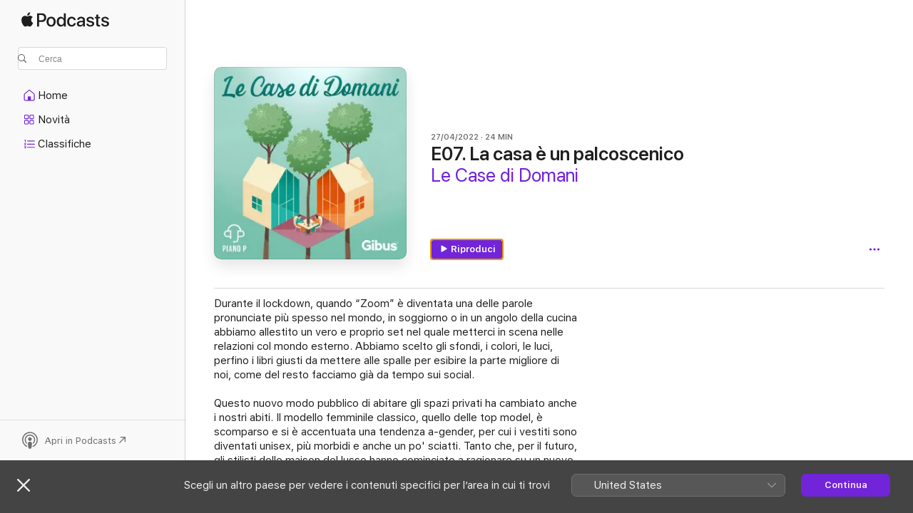

--- FILE ---
content_type: text/html
request_url: https://podcasts.apple.com/it/podcast/e07-la-casa-e-un-palcoscenico/id1508297410?i=1000558815724
body_size: 14338
content:
<!DOCTYPE html>
<html dir="ltr" lang="it">
    <head>
        <meta charset="utf-8" />
        <meta http-equiv="X-UA-Compatible" content="IE=edge" />
        <meta name="viewport" content="width=device-width,initial-scale=1" />
        <meta name="applicable-device" content="pc,mobile" />
        <meta name="referrer" content="strict-origin" />

        <link
            rel="apple-touch-icon"
            sizes="180x180"
            href="/assets/favicon/favicon-180.png"
        />
        <link
            rel="icon"
            type="image/png"
            sizes="32x32"
            href="/assets/favicon/favicon-32.png"
        />
        <link
            rel="icon"
            type="image/png"
            sizes="16x16"
            href="/assets/favicon/favicon-16.png"
        />
        <link
            rel="mask-icon"
            href="/assets/favicon/favicon.svg"
            color="#7e50df"
        />
        <link rel="manifest" href="/manifest.json" />

        <title>E07. La casa è un palcoscenic... - Le Case di Domani - Apple Podcasts</title><!-- HEAD_svelte-1frznod_START --><link rel="preconnect" href="//www.apple.com/wss/fonts" crossorigin="anonymous"><link rel="stylesheet" as="style" href="//www.apple.com/wss/fonts?families=SF+Pro,v4%7CSF+Pro+Icons,v1&amp;display=swap" type="text/css" referrerpolicy="strict-origin-when-cross-origin"><!-- HEAD_svelte-1frznod_END --><!-- HEAD_svelte-eg3hvx_START -->    <meta name="description" content="Durante il lockdown, quando “Zoom” è diventata una delle parole pronunciate più spesso nel mondo, in soggiorno o in un angolo della cucina abbiamo allestito un ">  <link rel="canonical" href="https://podcasts.apple.com/it/podcast/e07-la-casa-e-un-palcoscenico/id1508297410?i=1000558815724">   <link rel="alternate" type="application/json+oembed" href="https://podcasts.apple.com/api/oembed?url=https%3A%2F%2Fpodcasts.apple.com%2Fit%2Fpodcast%2Fe07-la-casa-e-un-palcoscenico%2Fid1508297410%3Fi%3D1000558815724" title="E07. La casa è un palcoscenic... - Le Case di Domani - Apple Podcasts">  <meta name="al:ios:app_store_id" content="525463029"> <meta name="al:ios:app_name" content="Apple Podcasts"> <meta name="apple:content_id" content="1000558815724"> <meta name="apple:title" content="E07. La casa è un palcoscenico"> <meta name="apple:description" content="Durante il lockdown, quando “Zoom” è diventata una delle parole pronunciate più spesso nel mondo, in soggiorno o in un angolo della cucina abbiamo allestito un ">   <meta property="og:title" content="E07. La casa è un palcoscenico"> <meta property="og:description" content="Puntata podcast · Le Case di Domani · 27/04/2022 · 24 min"> <meta property="og:site_name" content="Apple Podcasts"> <meta property="og:url" content="https://podcasts.apple.com/it/podcast/e07-la-casa-e-un-palcoscenico/id1508297410?i=1000558815724"> <meta property="og:image" content="https://is1-ssl.mzstatic.com/image/thumb/Podcasts112/v4/41/ab/8e/41ab8ea8-8652-3360-4365-6d84e87f1f31/mza_12562015278670359804.jpg/1200x1200ECA.PESS01-60.jpg?imgShow=Podcasts122/v4/0b/2a/3f/0b2a3f62-da6c-6a7c-0e62-5c2013e3a6e5/mza_12160823585159064733.jpg"> <meta property="og:image:secure_url" content="https://is1-ssl.mzstatic.com/image/thumb/Podcasts112/v4/41/ab/8e/41ab8ea8-8652-3360-4365-6d84e87f1f31/mza_12562015278670359804.jpg/1200x1200ECA.PESS01-60.jpg?imgShow=Podcasts122/v4/0b/2a/3f/0b2a3f62-da6c-6a7c-0e62-5c2013e3a6e5/mza_12160823585159064733.jpg"> <meta property="og:image:alt" content="E07. La casa è un palcoscenico"> <meta property="og:image:width" content="1200"> <meta property="og:image:height" content="1200"> <meta property="og:image:type" content="image/jpg"> <meta property="og:type" content="website"> <meta property="og:locale" content="it">     <meta name="twitter:title" content="E07. La casa è un palcoscenico"> <meta name="twitter:description" content="Puntata podcast · Le Case di Domani · 27/04/2022 · 24 min"> <meta name="twitter:site" content="@ApplePodcasts"> <meta name="twitter:image" content="https://is1-ssl.mzstatic.com/image/thumb/Podcasts112/v4/41/ab/8e/41ab8ea8-8652-3360-4365-6d84e87f1f31/mza_12562015278670359804.jpg/1200x1200ECA.PESS01-60.jpg?imgShow=Podcasts122/v4/0b/2a/3f/0b2a3f62-da6c-6a7c-0e62-5c2013e3a6e5/mza_12160823585159064733.jpg"> <meta name="twitter:image:alt" content="E07. La casa è un palcoscenico"> <meta name="twitter:card" content="summary">      <!-- HTML_TAG_START -->
                <script id=schema:episode type="application/ld+json">
                    {"@context":"http://schema.org","@type":"PodcastEpisode","productionCompany":"Piano P","datePublished":"2022-04-27","description":"Durante il lockdown, quando “Zoom” è diventata una delle parole pronunciate più spesso nel mondo, in soggiorno o in un angolo della cucina abbiamo allestito un vero e proprio set nel quale metterci in scena nelle relazioni col mondo esterno. Abbia","duration":"PT24M28S","genre":["Cultura e società"],"name":"E07. La casa è un palcoscenico","offers":[{"@type":"Offer","category":"free","price":0}],"potentialAction":{"@type":"ListenAction","expectsAcceptanceOf":{"@type":"Offer","category":"free"},"target":{"@type":"EntryPoint","actionPlatform":"https://podcasts.apple.com/it/podcast/e07-la-casa-e-un-palcoscenico/id1508297410?i=1000558815724"}},"url":"https://podcasts.apple.com/it/podcast/e07-la-casa-e-un-palcoscenico/id1508297410?i=1000558815724","partOfSeries":{"@type":"CreativeWorkSeries","name":"Le Case di Domani","url":"https://podcasts.apple.com/it/podcast/le-case-di-domani/id1508297410","offers":[{"@type":"Offer","category":"free","price":0}]},"thumbnailUrl":"https://is1-ssl.mzstatic.com/image/thumb/Podcasts112/v4/41/ab/8e/41ab8ea8-8652-3360-4365-6d84e87f1f31/mza_12562015278670359804.jpg/1200x1200bf.webp"}
                </script>
                <!-- HTML_TAG_END -->    <!-- HEAD_svelte-eg3hvx_END --><!-- HEAD_svelte-1p7jl_START --><!-- HEAD_svelte-1p7jl_END -->
      <script type="module" crossorigin src="/assets/index~2c50f96d46.js"></script>
      <link rel="stylesheet" href="/assets/index~965ccb6a44.css">
    </head>
    <body>
        <svg style="display: none" xmlns="http://www.w3.org/2000/svg">
            <symbol id="play-circle-fill" viewBox="0 0 60 60">
                <path
                    class="icon-circle-fill__circle"
                    fill="var(--iconCircleFillBG, transparent)"
                    d="M30 60c16.411 0 30-13.617 30-30C60 13.588 46.382 0 29.971 0 13.588 0 .001 13.588.001 30c0 16.383 13.617 30 30 30Z"
                />
                <path
                    fill="var(--iconFillArrow, var(--keyColor, black))"
                    d="M24.411 41.853c-1.41.853-3.028.177-3.028-1.294V19.47c0-1.44 1.735-2.058 3.028-1.294l17.265 10.235a1.89 1.89 0 0 1 0 3.265L24.411 41.853Z"
                />
            </symbol>
        </svg>
        <script defer src="/assets/focus-visible/focus-visible.min.js"></script>
        

        <script
            async
            src="/includes/js-cdn/musickit/v3/amp/musickit.js"
        ></script>
        <script
            type="module"
            async
            src="/includes/js-cdn/musickit/v3/components/musickit-components/musickit-components.esm.js"
        ></script>
        <script
            nomodule
            async
            src="/includes/js-cdn/musickit/v3/components/musickit-components/musickit-components.js"
        ></script>
        <div id="body-container">
              <div class="app-container svelte-ybg737" data-testid="app-container"> <div class="header svelte-1jb51s" data-testid="header"><nav data-testid="navigation" class="navigation svelte-13li0vp"><div class="navigation__header svelte-13li0vp"><div data-testid="logo" class="logo svelte-1gk6pig"> <a aria-label="Apple Podcasts" role="img" href="https://podcasts.apple.com/it/new" class="svelte-1gk6pig"><svg height="12" viewBox="0 0 67 12" width="67" class="podcasts-logo" aria-hidden="true"><path d="M45.646 3.547c1.748 0 2.903.96 2.903 2.409v5.048h-1.44V9.793h-.036c-.424.819-1.35 1.337-2.31 1.337-1.435 0-2.437-.896-2.437-2.22 0-1.288.982-2.065 2.722-2.17l2.005-.112v-.56c0-.82-.536-1.282-1.448-1.282-.836 0-1.42.4-1.539 1.037H42.66c.042-1.33 1.274-2.276 2.986-2.276zm-22.971 0c2.123 0 3.474 1.456 3.474 3.774 0 2.325-1.344 3.774-3.474 3.774s-3.474-1.45-3.474-3.774c0-2.318 1.358-3.774 3.474-3.774zm15.689 0c1.88 0 3.05 1.19 3.174 2.626h-1.434c-.132-.778-.737-1.359-1.726-1.359-1.156 0-1.922.974-1.922 2.507 0 1.568.773 2.514 1.936 2.514.933 0 1.545-.47 1.712-1.324h1.448c-.167 1.548-1.399 2.584-3.174 2.584-2.089 0-3.453-1.435-3.453-3.774 0-2.29 1.364-3.774 3.439-3.774zm14.263.007c1.622 0 2.785.903 2.82 2.206h-1.414c-.062-.652-.612-1.05-1.448-1.05-.814 0-1.357.377-1.357.952 0 .44.362.735 1.12.924l1.233.287c1.476.357 2.033.903 2.033 1.981 0 1.33-1.254 2.241-3.043 2.241-1.726 0-2.889-.89-3-2.234h1.49c.104.708.668 1.086 1.58 1.086.898 0 1.462-.371 1.462-.96 0-.455-.279-.7-1.044-.896L51.75 7.77c-1.323-.322-1.991-1.001-1.991-2.024 0-1.302 1.163-2.191 2.868-2.191zm11.396 0c1.622 0 2.784.903 2.82 2.206h-1.414c-.063-.652-.613-1.05-1.448-1.05-.815 0-1.358.377-1.358.952 0 .44.362.735 1.121.924l1.232.287C66.452 7.23 67 7.776 67 8.854c0 1.33-1.244 2.241-3.033 2.241-1.726 0-2.889-.89-3-2.234h1.49c.104.708.668 1.086 1.58 1.086.898 0 1.461-.371 1.461-.96 0-.455-.278-.7-1.044-.896l-1.308-.322c-1.323-.322-1.992-1.001-1.992-2.024 0-1.302 1.163-2.191 2.869-2.191zM6.368 2.776l.221.001c.348.028 1.352.135 1.994 1.091-.053.04-1.19.7-1.177 2.088.013 1.656 1.445 2.209 1.458 2.222-.013.041-.227.782-.749 1.55-.455.673-.924 1.333-1.673 1.346-.723.014-.964-.43-1.793-.43-.83 0-1.098.417-1.78.444-.723.027-1.272-.715-1.727-1.388C.205 8.34-.504 5.862.46 4.191c.468-.835 1.325-1.36 2.248-1.373.71-.013 1.365.471 1.793.471.429 0 1.191-.565 2.088-.512zM33.884.9v10.104h-1.462V9.751h-.028c-.432.84-1.267 1.33-2.332 1.33-1.83 0-3.077-1.484-3.077-3.76s1.246-3.76 3.063-3.76c1.051 0 1.88.49 2.297 1.302h.028V.9zm24.849.995v1.743h1.392v1.197h-1.392v4.061c0 .63.279.925.891.925.153 0 .397-.021.494-.035v1.19c-.167.042-.5.07-.835.07-1.483 0-2.06-.56-2.06-1.989V4.835h-1.066V3.638h1.065V1.895zM15.665.9c1.949 0 3.306 1.352 3.306 3.32 0 1.974-1.385 3.332-3.355 3.332h-2.158v3.452h-1.56V.9zm31.388 6.778-1.803.112c-.898.056-1.406.448-1.406 1.078 0 .645.529 1.065 1.336 1.065 1.051 0 1.873-.729 1.873-1.688zM22.675 4.793c-1.218 0-1.942.946-1.942 2.528 0 1.596.724 2.528 1.942 2.528s1.942-.932 1.942-2.528c0-1.59-.724-2.528-1.942-2.528zm7.784.056c-1.17 0-1.935.974-1.935 2.472 0 1.512.765 2.479 1.935 2.479 1.155 0 1.928-.98 1.928-2.479 0-1.484-.773-2.472-1.928-2.472zM15.254 2.224h-1.796v4.012h1.789c1.357 0 2.13-.735 2.13-2.01 0-1.274-.773-2.002-2.123-2.002zM6.596.13c.067.649-.188 1.283-.563 1.756-.39.46-1.007.824-1.624.77-.08-.621.228-1.283.577-1.688.389-.473 1.06-.81 1.61-.838z"></path></svg></a> </div> <div class="search-input-wrapper svelte-1gxcl7k" data-testid="search-input"><div data-testid="amp-search-input" aria-controls="search-suggestions" aria-expanded="false" aria-haspopup="listbox" aria-owns="search-suggestions" class="search-input-container svelte-rg26q6" tabindex="-1" role=""><div class="flex-container svelte-rg26q6"><form id="search-input-form" class="svelte-rg26q6"><svg height="16" width="16" viewBox="0 0 16 16" class="search-svg" aria-hidden="true"><path d="M11.87 10.835c.018.015.035.03.051.047l3.864 3.863a.735.735 0 1 1-1.04 1.04l-3.863-3.864a.744.744 0 0 1-.047-.051 6.667 6.667 0 1 1 1.035-1.035zM6.667 12a5.333 5.333 0 1 0 0-10.667 5.333 5.333 0 0 0 0 10.667z"></path></svg> <input value="" aria-autocomplete="list" aria-multiline="false" aria-controls="search-suggestions" placeholder="Cerca" spellcheck="false" autocomplete="off" autocorrect="off" autocapitalize="off" type="text" inputmode="search" class="search-input__text-field svelte-rg26q6" data-testid="search-input__text-field"></form> </div> <div data-testid="search-scope-bar"></div>   </div> </div></div> <div data-testid="navigation-content" class="navigation__content svelte-13li0vp" id="navigation" aria-hidden="false"><div class="navigation__scrollable-container svelte-13li0vp"><div data-testid="navigation-items-primary" class="navigation-items navigation-items--primary svelte-ng61m8"> <ul class="navigation-items__list svelte-ng61m8">  <li class="navigation-item navigation-item__home svelte-1a5yt87" aria-selected="false" data-testid="navigation-item"> <a href="https://podcasts.apple.com/it/home" class="navigation-item__link svelte-1a5yt87" role="button" data-testid="home" aria-pressed="false"><div class="navigation-item__content svelte-zhx7t9"> <span class="navigation-item__icon svelte-zhx7t9"> <svg xmlns="http://www.w3.org/2000/svg" width="24" height="24" viewBox="0 0 24 24" aria-hidden="true"><path d="M6.392 19.41H17.84c1.172 0 1.831-.674 1.831-1.787v-6.731c0-.689-.205-1.18-.732-1.612l-5.794-4.863c-.322-.271-.651-.403-1.025-.403-.374 0-.703.132-1.025.403L5.3 9.28c-.527.432-.732.923-.732 1.612v6.73c0 1.114.659 1.788 1.823 1.788Zm0-1.106c-.402 0-.717-.293-.717-.681v-6.731c0-.352.088-.564.337-.77l5.793-4.855c.11-.088.227-.147.315-.147s.205.059.315.147l5.793 4.856c.242.205.337.417.337.769v6.73c0 .389-.315.682-.725.682h-3.596v-4.431c0-.337-.22-.557-.557-.557H10.56c-.337 0-.564.22-.564.557v4.43H6.392Z"></path></svg> </span> <span class="navigation-item__label svelte-zhx7t9"> Home </span> </div></a>  </li>  <li class="navigation-item navigation-item__new svelte-1a5yt87" aria-selected="false" data-testid="navigation-item"> <a href="https://podcasts.apple.com/it/new" class="navigation-item__link svelte-1a5yt87" role="button" data-testid="new" aria-pressed="false"><div class="navigation-item__content svelte-zhx7t9"> <span class="navigation-item__icon svelte-zhx7t9"> <svg xmlns="http://www.w3.org/2000/svg" width="24" height="24" viewBox="0 0 24 24" aria-hidden="true"><path d="M9.739 11.138c.93 0 1.399-.47 1.399-1.436V6.428c0-.967-.47-1.428-1.4-1.428h-3.34C5.469 5 5 5.461 5 6.428v3.274c0 .967.469 1.436 1.399 1.436h3.34Zm7.346 0c.93 0 1.399-.47 1.399-1.436V6.428c0-.967-.469-1.428-1.399-1.428h-3.333c-.937 0-1.406.461-1.406 1.428v3.274c0 .967.469 1.436 1.406 1.436h3.333Zm-7.368-1.033H6.414c-.257 0-.381-.132-.381-.403V6.428c0-.263.124-.395.38-.395h3.304c.256 0 .388.132.388.395v3.274c0 .271-.132.403-.388.403Zm7.353 0h-3.303c-.264 0-.388-.132-.388-.403V6.428c0-.263.124-.395.388-.395h3.303c.257 0 .381.132.381.395v3.274c0 .271-.124.403-.38.403Zm-7.33 8.379c.93 0 1.399-.462 1.399-1.428v-3.282c0-.96-.47-1.428-1.4-1.428h-3.34c-.93 0-1.398.469-1.398 1.428v3.282c0 .966.469 1.428 1.399 1.428h3.34Zm7.346 0c.93 0 1.399-.462 1.399-1.428v-3.282c0-.96-.469-1.428-1.399-1.428h-3.333c-.937 0-1.406.469-1.406 1.428v3.282c0 .966.469 1.428 1.406 1.428h3.333ZM9.717 17.45H6.414c-.257 0-.381-.132-.381-.395v-3.274c0-.271.124-.403.38-.403h3.304c.256 0 .388.132.388.403v3.274c0 .263-.132.395-.388.395Zm7.353 0h-3.303c-.264 0-.388-.132-.388-.395v-3.274c0-.271.124-.403.388-.403h3.303c.257 0 .381.132.381.403v3.274c0 .263-.124.395-.38.395Z"></path></svg> </span> <span class="navigation-item__label svelte-zhx7t9"> Novità </span> </div></a>  </li>  <li class="navigation-item navigation-item__charts svelte-1a5yt87" aria-selected="false" data-testid="navigation-item"> <a href="https://podcasts.apple.com/it/charts" class="navigation-item__link svelte-1a5yt87" role="button" data-testid="charts" aria-pressed="false"><div class="navigation-item__content svelte-zhx7t9"> <span class="navigation-item__icon svelte-zhx7t9"> <svg xmlns="http://www.w3.org/2000/svg" width="24" height="24" viewBox="0 0 24 24" aria-hidden="true"><path d="M6.597 9.362c.278 0 .476-.161.476-.49V6.504c0-.307-.22-.505-.542-.505-.257 0-.418.088-.6.212l-.52.36c-.147.102-.228.197-.228.35 0 .191.147.323.315.323.095 0 .14-.015.264-.102l.337-.227h.014V8.87c0 .33.19.49.484.49Zm12.568-.886c.33 0 .593-.257.593-.586a.586.586 0 0 0-.593-.594h-9.66a.586.586 0 0 0-.594.594c0 .33.264.586.593.586h9.661ZM7.3 13.778c.198 0 .351-.139.351-.344 0-.22-.146-.359-.351-.359H6.252v-.022l.601-.483c.498-.41.696-.645.696-1.077 0-.586-.49-.981-1.282-.981-.703 0-1.208.366-1.208.835 0 .234.153.359.402.359.169 0 .279-.052.381-.22.103-.176.235-.271.44-.271.212 0 .366.139.366.344 0 .176-.088.33-.469.63l-.96.791a.493.493 0 0 0-.204.41c0 .227.16.388.402.388H7.3Zm11.865-.871a.59.59 0 1 0 0-1.18h-9.66a.59.59 0 1 0 0 1.18h9.66ZM6.282 18.34c.871 0 1.384-.388 1.384-1.003 0-.403-.278-.681-.784-.725v-.022c.367-.066.66-.315.66-.74 0-.557-.542-.864-1.268-.864-.57 0-1.193.27-1.193.754 0 .205.146.352.373.352.161 0 .234-.066.337-.176.168-.183.3-.242.483-.242.227 0 .396.11.396.33 0 .205-.176.308-.476.308h-.08c-.206 0-.338.102-.338.314 0 .198.125.315.337.315h.095c.33 0 .506.11.506.337 0 .198-.183.345-.432.345-.257 0-.44-.147-.579-.286-.088-.08-.161-.14-.3-.14-.235 0-.403.14-.403.367 0 .505.688.776 1.282.776Zm12.883-1.01c.33 0 .593-.257.593-.586a.586.586 0 0 0-.593-.594h-9.66a.586.586 0 0 0-.594.594c0 .33.264.586.593.586h9.661Z"></path></svg> </span> <span class="navigation-item__label svelte-zhx7t9"> Classifiche </span> </div></a>  </li>  <li class="navigation-item navigation-item__search svelte-1a5yt87" aria-selected="false" data-testid="navigation-item"> <a href="https://podcasts.apple.com/it/search" class="navigation-item__link svelte-1a5yt87" role="button" data-testid="search" aria-pressed="false"><div class="navigation-item__content svelte-zhx7t9"> <span class="navigation-item__icon svelte-zhx7t9"> <svg height="24" viewBox="0 0 24 24" width="24" aria-hidden="true"><path d="M17.979 18.553c.476 0 .813-.366.813-.835a.807.807 0 0 0-.235-.586l-3.45-3.457a5.61 5.61 0 0 0 1.158-3.413c0-3.098-2.535-5.633-5.633-5.633C7.542 4.63 5 7.156 5 10.262c0 3.098 2.534 5.632 5.632 5.632a5.614 5.614 0 0 0 3.274-1.055l3.472 3.472a.835.835 0 0 0 .6.242zm-7.347-3.875c-2.417 0-4.416-2-4.416-4.416 0-2.417 2-4.417 4.416-4.417 2.417 0 4.417 2 4.417 4.417s-2 4.416-4.417 4.416z" fill-opacity=".95"></path></svg> </span> <span class="navigation-item__label svelte-zhx7t9"> Cerca </span> </div></a>  </li></ul> </div>   </div> <div class="navigation__native-cta"><div slot="native-cta"></div></div></div> </nav> </div>  <div id="scrollable-page" class="scrollable-page svelte-ofwq8g" data-testid="main-section" aria-hidden="false"> <div class="player-bar svelte-dsbdte" data-testid="player-bar" aria-label="Tasti di controllo" aria-hidden="false">   </div> <main data-testid="main" class="svelte-n0itnb"><div class="content-container svelte-n0itnb" data-testid="content-container">    <div class="page-container svelte-1vsyrnf">    <div class="section section--episodeHeaderRegular svelte-1cj8vg9 without-bottom-spacing" data-testid="section-container" aria-label="In primo piano" aria-hidden="false"> <div class="shelf-content" data-testid="shelf-content"> <div class="container-detail-header svelte-rknnd2 container-detail-header--no-description" data-testid="container-detail-header"><div slot="artwork" data-testid="artwork" class="svelte-16t2ez2  uses-episode-size"><div data-testid="artwork-component" class="artwork-component artwork-component--aspect-ratio artwork-component--orientation-square svelte-g1i36u container-style   artwork-component--fullwidth    artwork-component--has-borders" style="
            --artwork-bg-color: #8ec9bd;
            --aspect-ratio: 1;
            --placeholder-bg-color: #8ec9bd;
       ">   <picture class="svelte-g1i36u"><source sizes=" (max-width:999px) 270px,(min-width:1000px) and (max-width:1319px) 300px,(min-width:1320px) and (max-width:1679px) 300px,300px" srcset="https://is1-ssl.mzstatic.com/image/thumb/Podcasts112/v4/41/ab/8e/41ab8ea8-8652-3360-4365-6d84e87f1f31/mza_12562015278670359804.jpg/270x270bb.webp 270w,https://is1-ssl.mzstatic.com/image/thumb/Podcasts112/v4/41/ab/8e/41ab8ea8-8652-3360-4365-6d84e87f1f31/mza_12562015278670359804.jpg/300x300bb.webp 300w,https://is1-ssl.mzstatic.com/image/thumb/Podcasts112/v4/41/ab/8e/41ab8ea8-8652-3360-4365-6d84e87f1f31/mza_12562015278670359804.jpg/540x540bb.webp 540w,https://is1-ssl.mzstatic.com/image/thumb/Podcasts112/v4/41/ab/8e/41ab8ea8-8652-3360-4365-6d84e87f1f31/mza_12562015278670359804.jpg/600x600bb.webp 600w" type="image/webp"> <source sizes=" (max-width:999px) 270px,(min-width:1000px) and (max-width:1319px) 300px,(min-width:1320px) and (max-width:1679px) 300px,300px" srcset="https://is1-ssl.mzstatic.com/image/thumb/Podcasts112/v4/41/ab/8e/41ab8ea8-8652-3360-4365-6d84e87f1f31/mza_12562015278670359804.jpg/270x270bb-60.jpg 270w,https://is1-ssl.mzstatic.com/image/thumb/Podcasts112/v4/41/ab/8e/41ab8ea8-8652-3360-4365-6d84e87f1f31/mza_12562015278670359804.jpg/300x300bb-60.jpg 300w,https://is1-ssl.mzstatic.com/image/thumb/Podcasts112/v4/41/ab/8e/41ab8ea8-8652-3360-4365-6d84e87f1f31/mza_12562015278670359804.jpg/540x540bb-60.jpg 540w,https://is1-ssl.mzstatic.com/image/thumb/Podcasts112/v4/41/ab/8e/41ab8ea8-8652-3360-4365-6d84e87f1f31/mza_12562015278670359804.jpg/600x600bb-60.jpg 600w" type="image/jpeg"> <img alt="Le Case di Domani" class="artwork-component__contents artwork-component__image svelte-g1i36u" src="/assets/artwork/1x1.gif" decoding="async" width="300" height="300" fetchpriority="auto" style="opacity: 1;"></picture> </div> <div class="progress-bar svelte-16t2ez2"></div></div> <div class="headings svelte-rknnd2"><div class="headings__metadata-top svelte-rknnd2"><ul class="metadata svelte-16t2ez2"><li class="svelte-16t2ez2">27/04/2022</li><li class="svelte-16t2ez2">24 MIN</li> </ul> </div> <h1 class="headings__title svelte-rknnd2" data-testid="non-editable-product-title"><span dir="auto">E07. La casa è un palcoscenico</span></h1> <div class="headings__subtitles svelte-rknnd2" data-testid="product-subtitles"><div class="subtitle-action svelte-16t2ez2"> <a data-testid="click-action" href="https://podcasts.apple.com/it/podcast/le-case-di-domani/id1508297410" class="link-action svelte-1c9ml6j" dir="auto">Le Case di Domani</a></div></div>  </div>  <div class="primary-actions svelte-rknnd2"><div class="primary-actions__button primary-actions__button--play svelte-rknnd2"> <div class="play-button-container svelte-16t2ez2" data-should-focus> <div class="button-action svelte-1dchn99 primary" data-testid="button-action"> <div class="button svelte-5myedz primary" data-testid="button-base-wrapper"><button data-testid="button-base" type="button"  class="svelte-5myedz"> <span data-testid="button-icon-play" class="icon svelte-1dchn99"><svg height="16" viewBox="0 0 16 16" width="16"><path d="m4.4 15.14 10.386-6.096c.842-.459.794-1.64 0-2.097L4.401.85c-.87-.53-2-.12-2 .82v12.625c0 .966 1.06 1.4 2 .844z"></path></svg></span>  Riproduci  </button> </div> </div> </div> </div> </div> <div class="secondary-actions svelte-rknnd2"><div slot="secondary-actions"><div class="cloud-buttons svelte-1vilthy" data-testid="cloud-buttons"><div class="cloud-buttons__save svelte-1vilthy"></div> <amp-contextual-menu-button config="[object Object]" class="svelte-dj0bcp"> <span aria-label="ALTRO" class="more-button svelte-dj0bcp  more-button--non-platter" data-testid="more-button" slot="trigger-content"><svg width="28" height="28" viewBox="0 0 28 28" class="glyph" xmlns="http://www.w3.org/2000/svg"><circle fill="var(--iconCircleFill, transparent)" cx="14" cy="14" r="14"></circle><path fill="var(--iconEllipsisFill, white)" d="M10.105 14c0-.87-.687-1.55-1.564-1.55-.862 0-1.557.695-1.557 1.55 0 .848.695 1.55 1.557 1.55.855 0 1.564-.702 1.564-1.55zm5.437 0c0-.87-.68-1.55-1.542-1.55A1.55 1.55 0 0012.45 14c0 .848.695 1.55 1.55 1.55.848 0 1.542-.702 1.542-1.55zm5.474 0c0-.87-.687-1.55-1.557-1.55-.87 0-1.564.695-1.564 1.55 0 .848.694 1.55 1.564 1.55.848 0 1.557-.702 1.557-1.55z"></path></svg></span> </amp-contextual-menu-button> </div></div></div></div> </div></div> <div class="section section--paragraph svelte-1cj8vg9     section--display-separator" data-testid="section-container" aria-hidden="false"> <div class="shelf-content" data-testid="shelf-content">  <div data-testid="paragraphs" class="paragraph-wrapper svelte-l0g9pr" dir="auto"><!-- HTML_TAG_START --><p>Durante il lockdown, quando “Zoom” è diventata una delle parole pronunciate più spesso nel mondo, in soggiorno o in un angolo della cucina abbiamo allestito un vero e proprio set nel quale metterci in scena nelle relazioni col mondo esterno. Abbiamo scelto gli sfondi, i colori, le luci, perfino i libri giusti da mettere alle spalle per esibire la parte migliore di noi, come del resto facciamo già da tempo sui social.<br><br>Questo nuovo modo pubblico di abitare gli spazi privati ha cambiato anche i nostri abiti. Il modello femminile classico, quello delle top model, è scomparso e si è accentuata una tendenza a-gender, per cui i vestiti sono diventati unisex, più morbidi e anche un po' sciatti. Tanto che, per il futuro, gli stilisti delle maison del lusso hanno cominciato a ragionare su un nuovo concetto di comfort attraverso collaborazioni con brand di abbigliamento sportivo.<br><br>Ma le necessità imposte dal lavoro agile e dalla convivenza forzata con mariti, mogli e figli costantemente online ci hanno fatto scoprire anche quanto bisogno abbiamo di “spazi di rigenerazione”, ovvero ambienti ricavati su misura in cui prenderci un momento di pausa e di cura minuta, semplice, dalla vita quotidiana.<br><br>Ne parliamo con: gli scenografi Margherita Palli e Marco Rossi; con Antonio Mancinelli, giornalista e storico della moda; e con l'architetto torinese Roberta Durando.</p><p>Learn more about your ad choices. Visit megaphone.fm/adchoices</p><!-- HTML_TAG_END --> </div></div></div> <div class="section section--externalLinkListInline svelte-1cj8vg9     section--display-separator" data-testid="section-container" aria-hidden="false"> <div class="shelf-content" data-testid="shelf-content"><div class="link-list svelte-knsjsh" data-testid="link-list">   <a data-testid="click-action" href="https://www.spreaker.com/episode/e07-la-casa-e-un-palcoscenico--49543142" class="link-action link-action--external svelte-1c9ml6j" target="_blank" rel="noopener noreferrer" dir="auto"><span class="link-action__text svelte-1c9ml6j">Pagina web della puntata  </span><svg xmlns="http://www.w3.org/2000/svg" viewBox="11.914 4.592 12 12" width="12" height="12" style="fill: currentColor;" class="external-link-icon"><path d="M23.207 5.363c-.673-.664-1.613-.771-2.724-.771h-5.096c-1.095 0-2.038.109-2.708.773-.664.67-.765 1.596-.765 2.693v5.047c0 1.12.099 2.054.763 2.715.671.671 1.605.771 2.723.771h5.082c1.11 0 2.052-.1 2.724-.771.663-.67.763-1.595.763-2.715V8.079c0-1.12-.1-2.047-.763-2.715Zm-.289 2.534v5.388c0 .671-.087 1.371-.482 1.766-.395.396-1.103.489-1.773.489H15.22c-.67 0-1.379-.093-1.774-.489-.395-.395-.48-1.094-.48-1.766V7.918c0-.69.085-1.393.479-1.788.395-.396 1.108-.487 1.797-.487h5.422c.67 0 1.378.093 1.773.488.396.395.482 1.094.482 1.766Zm-2.928 4.304c.286 0 .476-.219.476-.52v-3.08c0-.39-.211-.54-.544-.54h-3.103c-.301 0-.5.19-.5.475 0 .287.205.477.513.477h1.19l.969-.103-1.018.953-2.41 2.403a.504.504 0 0 0-.155.355c0 .293.192.484.477.484.157 0 .282-.06.369-.148l2.409-2.409.939-1.006-.097 1.021v1.131c0 .308.192.507.484.507Z"></path></svg></a>   </div></div></div> <div class="section section--information svelte-1cj8vg9" data-testid="section-container" aria-label="Informazioni" aria-hidden="false"><div class="header svelte-fr9z27">  <div class="header-title-wrapper svelte-fr9z27">    <h2 class="title svelte-fr9z27" data-testid="header-title"><span class="dir-wrapper" dir="auto">Informazioni</span></h2> </div> <div slot="buttons" class="section-header-buttons svelte-1cj8vg9"></div> </div> <div class="shelf-content" data-testid="shelf-content"><ul class="information svelte-sy8mrl" data-testid="information"> <li><div class="title svelte-sy8mrl">Podcast</div>   <div class="content svelte-sy8mrl" style="--linkColor: var(--keyColor)" data-testid="information-content-with-action"> <a data-testid="click-action" href="https://podcasts.apple.com/it/podcast/le-case-di-domani/id1508297410" class="link-action svelte-1c9ml6j" dir="auto">Le Case di Domani</a> </div> </li> <li><div class="title svelte-sy8mrl">Canale</div>   <div class="content svelte-sy8mrl" style="--linkColor: var(--keyColor)" data-testid="information-content-with-action"> <a data-testid="click-action" href="https://podcasts.apple.com/it/channel/piano-p/id6442482144" class="link-action svelte-1c9ml6j" dir="auto">Piano P</a> </div> </li> <li><div class="title svelte-sy8mrl">Frequenza</div>   <div class="content svelte-sy8mrl" dir="auto">Ogni settimana </div> </li> <li><div class="title svelte-sy8mrl">Uscita</div>   <div class="content svelte-sy8mrl" dir="auto">27 aprile 2022 alle ore 03:00 UTC </div> </li> <li><div class="title svelte-sy8mrl">Durata</div>   <div class="content svelte-sy8mrl" dir="auto">24 min </div> </li> <li><div class="title svelte-sy8mrl">Classificazione</div>   <div class="content svelte-sy8mrl" dir="auto">Contenuti adatti a tutti </div> </li> </ul></div></div>    </div>    </div> </main> <footer data-testid="footer" class="svelte-g5ypic"><div class="footer-secondary-slot svelte-g5ypic"><div class="button-container svelte-14qifue"><button class="link svelte-14qifue" data-testid="locale-switcher-button">Italia</button> <ul class="svelte-n776hm"><li class="svelte-n776hm"><a href="?l=en-GB" aria-label="Questa pagina è disponibile in English (UK)" data-testid="other-language-en-GB" class="svelte-n776hm">English (UK)</a> </li></ul></div>  <dialog data-testid="dialog" class="svelte-1a4zf5b" id="" aria-hidden="true"><div data-testid="locale-switcher-modal-container" class="locale-switcher-modal-container svelte-1jierl0"><button data-testid="locale-switcher-modal-close-button" class="close-button svelte-1jierl0" type="button" aria-label="Chiudi"><svg width="18" height="18" viewBox="0 0 18 18" aria-hidden="true" data-testid="locale-switcher-modal-close-button-svg"><path d="M1.2 18C.6 18 0 17.5 0 16.8c0-.4.1-.6.4-.8l7-7-7-7c-.3-.2-.4-.5-.4-.8C0 .5.6 0 1.2 0c.3 0 .6.1.8.3l7 7 7-7c.2-.2.5-.3.8-.3.6 0 1.2.5 1.2 1.2 0 .3-.1.6-.4.8l-7 7 7 7c.2.2.4.5.4.8 0 .7-.6 1.2-1.2 1.2-.3 0-.6-.1-.8-.3l-7-7-7 7c-.2.1-.5.3-.8.3z"></path></svg></button> <div class="header-container svelte-1jierl0"><span data-testid="locale-switcher-modal-title" class="title svelte-1jierl0">Seleziona un paese o una regione</span></div> <div class="region-container svelte-1jierl0"><div class="region-header svelte-vqg5px"><h2 class="svelte-vqg5px">Africa, Medio Oriente e India</h2> <button slot="button" class="see-all-button svelte-1jierl0">Mostra elenco </button></div> <ul class="svelte-a89zv9"><li class="svelte-a89zv9"><a href="/dz/new" data-testid="region-list-link" class="svelte-a89zv9"><span>Algeria</span></a> </li><li class="svelte-a89zv9"><a href="/ao/new" data-testid="region-list-link" class="svelte-a89zv9"><span>Angola</span></a> </li><li class="svelte-a89zv9"><a href="/am/new" data-testid="region-list-link" class="svelte-a89zv9"><span>Armenia</span></a> </li><li class="svelte-a89zv9"><a href="/az/new" data-testid="region-list-link" class="svelte-a89zv9"><span>Azerbaijan</span></a> </li><li class="svelte-a89zv9"><a href="/bh/new" data-testid="region-list-link" class="svelte-a89zv9"><span>Bahrain</span></a> </li><li class="svelte-a89zv9"><a href="/bj/new" data-testid="region-list-link" class="svelte-a89zv9"><span>Benin</span></a> </li><li class="svelte-a89zv9"><a href="/bw/new" data-testid="region-list-link" class="svelte-a89zv9"><span>Botswana</span></a> </li><li class="svelte-a89zv9"><a href="/bn/new" data-testid="region-list-link" class="svelte-a89zv9"><span>Brunei Darussalam</span></a> </li><li class="svelte-a89zv9"><a href="/bf/new" data-testid="region-list-link" class="svelte-a89zv9"><span>Burkina Faso</span></a> </li><li class="svelte-a89zv9"><a href="/cm/new" data-testid="region-list-link" class="svelte-a89zv9"><span>Cameroun</span></a> </li><li class="svelte-a89zv9"><a href="/cv/new" data-testid="region-list-link" class="svelte-a89zv9"><span>Cape Verde</span></a> </li><li class="svelte-a89zv9"><a href="/td/new" data-testid="region-list-link" class="svelte-a89zv9"><span>Chad</span></a> </li><li class="svelte-a89zv9"><a href="/ci/new" data-testid="region-list-link" class="svelte-a89zv9"><span>Côte d’Ivoire</span></a> </li><li class="svelte-a89zv9"><a href="/cd/new" data-testid="region-list-link" class="svelte-a89zv9"><span>Congo, The Democratic Republic Of The</span></a> </li><li class="svelte-a89zv9"><a href="/eg/new" data-testid="region-list-link" class="svelte-a89zv9"><span>Egypt</span></a> </li><li class="svelte-a89zv9"><a href="/sz/new" data-testid="region-list-link" class="svelte-a89zv9"><span>Eswatini</span></a> </li><li class="svelte-a89zv9"><a href="/ga/new" data-testid="region-list-link" class="svelte-a89zv9"><span>Gabon</span></a> </li><li class="svelte-a89zv9"><a href="/gm/new" data-testid="region-list-link" class="svelte-a89zv9"><span>Gambia</span></a> </li><li class="svelte-a89zv9"><a href="/gh/new" data-testid="region-list-link" class="svelte-a89zv9"><span>Ghana</span></a> </li><li class="svelte-a89zv9"><a href="/gw/new" data-testid="region-list-link" class="svelte-a89zv9"><span>Guinea-Bissau</span></a> </li><li class="svelte-a89zv9"><a href="/in/new" data-testid="region-list-link" class="svelte-a89zv9"><span>India</span></a> </li><li class="svelte-a89zv9"><a href="/iq/new" data-testid="region-list-link" class="svelte-a89zv9"><span>Iraq</span></a> </li><li class="svelte-a89zv9"><a href="/il/new" data-testid="region-list-link" class="svelte-a89zv9"><span>Israel</span></a> </li><li class="svelte-a89zv9"><a href="/jo/new" data-testid="region-list-link" class="svelte-a89zv9"><span>Jordan</span></a> </li><li class="svelte-a89zv9"><a href="/ke/new" data-testid="region-list-link" class="svelte-a89zv9"><span>Kenya</span></a> </li><li class="svelte-a89zv9"><a href="/kw/new" data-testid="region-list-link" class="svelte-a89zv9"><span>Kuwait</span></a> </li><li class="svelte-a89zv9"><a href="/lb/new" data-testid="region-list-link" class="svelte-a89zv9"><span>Lebanon</span></a> </li><li class="svelte-a89zv9"><a href="/lr/new" data-testid="region-list-link" class="svelte-a89zv9"><span>Liberia</span></a> </li><li class="svelte-a89zv9"><a href="/ly/new" data-testid="region-list-link" class="svelte-a89zv9"><span>Libya</span></a> </li><li class="svelte-a89zv9"><a href="/mg/new" data-testid="region-list-link" class="svelte-a89zv9"><span>Madagascar</span></a> </li><li class="svelte-a89zv9"><a href="/mw/new" data-testid="region-list-link" class="svelte-a89zv9"><span>Malawi</span></a> </li><li class="svelte-a89zv9"><a href="/ml/new" data-testid="region-list-link" class="svelte-a89zv9"><span>Mali</span></a> </li><li class="svelte-a89zv9"><a href="/mr/new" data-testid="region-list-link" class="svelte-a89zv9"><span>Mauritania</span></a> </li><li class="svelte-a89zv9"><a href="/mu/new" data-testid="region-list-link" class="svelte-a89zv9"><span>Mauritius</span></a> </li><li class="svelte-a89zv9"><a href="/ma/new" data-testid="region-list-link" class="svelte-a89zv9"><span>Morocco</span></a> </li><li class="svelte-a89zv9"><a href="/mz/new" data-testid="region-list-link" class="svelte-a89zv9"><span>Mozambique</span></a> </li><li class="svelte-a89zv9"><a href="/na/new" data-testid="region-list-link" class="svelte-a89zv9"><span>Namibia</span></a> </li><li class="svelte-a89zv9"><a href="/ne/new" data-testid="region-list-link" class="svelte-a89zv9"><span>Niger (English)</span></a> </li><li class="svelte-a89zv9"><a href="/ng/new" data-testid="region-list-link" class="svelte-a89zv9"><span>Nigeria</span></a> </li><li class="svelte-a89zv9"><a href="/om/new" data-testid="region-list-link" class="svelte-a89zv9"><span>Oman</span></a> </li><li class="svelte-a89zv9"><a href="/qa/new" data-testid="region-list-link" class="svelte-a89zv9"><span>Qatar</span></a> </li><li class="svelte-a89zv9"><a href="/cg/new" data-testid="region-list-link" class="svelte-a89zv9"><span>Congo, Republic of</span></a> </li><li class="svelte-a89zv9"><a href="/rw/new" data-testid="region-list-link" class="svelte-a89zv9"><span>Rwanda</span></a> </li><li class="svelte-a89zv9"><a href="/st/new" data-testid="region-list-link" class="svelte-a89zv9"><span>São Tomé and Príncipe</span></a> </li><li class="svelte-a89zv9"><a href="/sa/new" data-testid="region-list-link" class="svelte-a89zv9"><span>Saudi Arabia</span></a> </li><li class="svelte-a89zv9"><a href="/sn/new" data-testid="region-list-link" class="svelte-a89zv9"><span>Senegal</span></a> </li><li class="svelte-a89zv9"><a href="/sc/new" data-testid="region-list-link" class="svelte-a89zv9"><span>Seychelles</span></a> </li><li class="svelte-a89zv9"><a href="/sl/new" data-testid="region-list-link" class="svelte-a89zv9"><span>Sierra Leone</span></a> </li><li class="svelte-a89zv9"><a href="/za/new" data-testid="region-list-link" class="svelte-a89zv9"><span>South Africa</span></a> </li><li class="svelte-a89zv9"><a href="/lk/new" data-testid="region-list-link" class="svelte-a89zv9"><span>Sri Lanka</span></a> </li><li class="svelte-a89zv9"><a href="/tj/new" data-testid="region-list-link" class="svelte-a89zv9"><span>Tajikistan</span></a> </li><li class="svelte-a89zv9"><a href="/tz/new" data-testid="region-list-link" class="svelte-a89zv9"><span>Tanzania, United Republic Of</span></a> </li><li class="svelte-a89zv9"><a href="/tn/new" data-testid="region-list-link" class="svelte-a89zv9"><span>Tunisia</span></a> </li><li class="svelte-a89zv9"><a href="/tm/new" data-testid="region-list-link" class="svelte-a89zv9"><span>Turkmenistan</span></a> </li><li class="svelte-a89zv9"><a href="/ae/new" data-testid="region-list-link" class="svelte-a89zv9"><span>United Arab Emirates</span></a> </li><li class="svelte-a89zv9"><a href="/ug/new" data-testid="region-list-link" class="svelte-a89zv9"><span>Uganda</span></a> </li><li class="svelte-a89zv9"><a href="/ye/new" data-testid="region-list-link" class="svelte-a89zv9"><span>Yemen</span></a> </li><li class="svelte-a89zv9"><a href="/zm/new" data-testid="region-list-link" class="svelte-a89zv9"><span>Zambia</span></a> </li><li class="svelte-a89zv9"><a href="/zw/new" data-testid="region-list-link" class="svelte-a89zv9"><span>Zimbabwe</span></a> </li> </ul><div class="region-header svelte-vqg5px"><h2 class="svelte-vqg5px">Asia Pacifico</h2> <button slot="button" class="see-all-button svelte-1jierl0">Mostra elenco </button></div> <ul class="svelte-a89zv9"><li class="svelte-a89zv9"><a href="/af/new" data-testid="region-list-link" class="svelte-a89zv9"><span>Afghanistan</span></a> </li><li class="svelte-a89zv9"><a href="/au/new" data-testid="region-list-link" class="svelte-a89zv9"><span>Australia</span></a> </li><li class="svelte-a89zv9"><a href="/bt/new" data-testid="region-list-link" class="svelte-a89zv9"><span>Bhutan</span></a> </li><li class="svelte-a89zv9"><a href="/kh/new" data-testid="region-list-link" class="svelte-a89zv9"><span>Cambodia</span></a> </li><li class="svelte-a89zv9"><a href="/cn/new" data-testid="region-list-link" class="svelte-a89zv9"><span>中国大陆</span></a> </li><li class="svelte-a89zv9"><a href="/fj/new" data-testid="region-list-link" class="svelte-a89zv9"><span>Fiji</span></a> </li><li class="svelte-a89zv9"><a href="/hk/new" data-testid="region-list-link" class="svelte-a89zv9"><span>香港</span></a> </li><li class="svelte-a89zv9"><a href="/id/new" data-testid="region-list-link" class="svelte-a89zv9"><span>Indonesia (English)</span></a> </li><li class="svelte-a89zv9"><a href="/jp/new" data-testid="region-list-link" class="svelte-a89zv9"><span>日本</span></a> </li><li class="svelte-a89zv9"><a href="/kz/new" data-testid="region-list-link" class="svelte-a89zv9"><span>Kazakhstan</span></a> </li><li class="svelte-a89zv9"><a href="/kr/new" data-testid="region-list-link" class="svelte-a89zv9"><span>대한민국</span></a> </li><li class="svelte-a89zv9"><a href="/kg/new" data-testid="region-list-link" class="svelte-a89zv9"><span>Kyrgyzstan</span></a> </li><li class="svelte-a89zv9"><a href="/la/new" data-testid="region-list-link" class="svelte-a89zv9"><span>Lao People's Democratic Republic</span></a> </li><li class="svelte-a89zv9"><a href="/mo/new" data-testid="region-list-link" class="svelte-a89zv9"><span>澳門</span></a> </li><li class="svelte-a89zv9"><a href="/my/new" data-testid="region-list-link" class="svelte-a89zv9"><span>Malaysia (English)</span></a> </li><li class="svelte-a89zv9"><a href="/mv/new" data-testid="region-list-link" class="svelte-a89zv9"><span>Maldives</span></a> </li><li class="svelte-a89zv9"><a href="/fm/new" data-testid="region-list-link" class="svelte-a89zv9"><span>Micronesia, Federated States of</span></a> </li><li class="svelte-a89zv9"><a href="/mn/new" data-testid="region-list-link" class="svelte-a89zv9"><span>Mongolia</span></a> </li><li class="svelte-a89zv9"><a href="/mm/new" data-testid="region-list-link" class="svelte-a89zv9"><span>Myanmar</span></a> </li><li class="svelte-a89zv9"><a href="/nr/new" data-testid="region-list-link" class="svelte-a89zv9"><span>Nauru</span></a> </li><li class="svelte-a89zv9"><a href="/np/new" data-testid="region-list-link" class="svelte-a89zv9"><span>Nepal</span></a> </li><li class="svelte-a89zv9"><a href="/nz/new" data-testid="region-list-link" class="svelte-a89zv9"><span>New Zealand</span></a> </li><li class="svelte-a89zv9"><a href="/pk/new" data-testid="region-list-link" class="svelte-a89zv9"><span>Pakistan</span></a> </li><li class="svelte-a89zv9"><a href="/pw/new" data-testid="region-list-link" class="svelte-a89zv9"><span>Palau</span></a> </li><li class="svelte-a89zv9"><a href="/pg/new" data-testid="region-list-link" class="svelte-a89zv9"><span>Papua New Guinea</span></a> </li><li class="svelte-a89zv9"><a href="/ph/new" data-testid="region-list-link" class="svelte-a89zv9"><span>Philippines</span></a> </li><li class="svelte-a89zv9"><a href="/sg/new" data-testid="region-list-link" class="svelte-a89zv9"><span>Singapore</span></a> </li><li class="svelte-a89zv9"><a href="/sb/new" data-testid="region-list-link" class="svelte-a89zv9"><span>Solomon Islands</span></a> </li><li class="svelte-a89zv9"><a href="/tw/new" data-testid="region-list-link" class="svelte-a89zv9"><span>台灣</span></a> </li><li class="svelte-a89zv9"><a href="/th/new" data-testid="region-list-link" class="svelte-a89zv9"><span>Thailand</span></a> </li><li class="svelte-a89zv9"><a href="/to/new" data-testid="region-list-link" class="svelte-a89zv9"><span>Tonga</span></a> </li><li class="svelte-a89zv9"><a href="/tm/new" data-testid="region-list-link" class="svelte-a89zv9"><span>Turkmenistan</span></a> </li><li class="svelte-a89zv9"><a href="/uz/new" data-testid="region-list-link" class="svelte-a89zv9"><span>Uzbekistan</span></a> </li><li class="svelte-a89zv9"><a href="/vu/new" data-testid="region-list-link" class="svelte-a89zv9"><span>Vanuatu</span></a> </li><li class="svelte-a89zv9"><a href="/vn/new" data-testid="region-list-link" class="svelte-a89zv9"><span>Vietnam</span></a> </li> </ul><div class="region-header svelte-vqg5px"><h2 class="svelte-vqg5px">Europa</h2> <button slot="button" class="see-all-button svelte-1jierl0">Mostra elenco </button></div> <ul class="svelte-a89zv9"><li class="svelte-a89zv9"><a href="/al/new" data-testid="region-list-link" class="svelte-a89zv9"><span>Albania</span></a> </li><li class="svelte-a89zv9"><a href="/am/new" data-testid="region-list-link" class="svelte-a89zv9"><span>Armenia</span></a> </li><li class="svelte-a89zv9"><a href="/at/new" data-testid="region-list-link" class="svelte-a89zv9"><span>Österreich</span></a> </li><li class="svelte-a89zv9"><a href="/by/new" data-testid="region-list-link" class="svelte-a89zv9"><span>Belarus</span></a> </li><li class="svelte-a89zv9"><a href="/be/new" data-testid="region-list-link" class="svelte-a89zv9"><span>Belgium</span></a> </li><li class="svelte-a89zv9"><a href="/ba/new" data-testid="region-list-link" class="svelte-a89zv9"><span>Bosnia and Herzegovina</span></a> </li><li class="svelte-a89zv9"><a href="/bg/new" data-testid="region-list-link" class="svelte-a89zv9"><span>Bulgaria</span></a> </li><li class="svelte-a89zv9"><a href="/hr/new" data-testid="region-list-link" class="svelte-a89zv9"><span>Croatia</span></a> </li><li class="svelte-a89zv9"><a href="/cy/new" data-testid="region-list-link" class="svelte-a89zv9"><span>Cyprus</span></a> </li><li class="svelte-a89zv9"><a href="/cz/new" data-testid="region-list-link" class="svelte-a89zv9"><span>Czechia</span></a> </li><li class="svelte-a89zv9"><a href="/dk/new" data-testid="region-list-link" class="svelte-a89zv9"><span>Denmark</span></a> </li><li class="svelte-a89zv9"><a href="/ee/new" data-testid="region-list-link" class="svelte-a89zv9"><span>Estonia</span></a> </li><li class="svelte-a89zv9"><a href="/fi/new" data-testid="region-list-link" class="svelte-a89zv9"><span>Finland</span></a> </li><li class="svelte-a89zv9"><a href="/fr/new" data-testid="region-list-link" class="svelte-a89zv9"><span>France (Français)</span></a> </li><li class="svelte-a89zv9"><a href="/ge/new" data-testid="region-list-link" class="svelte-a89zv9"><span>Georgia</span></a> </li><li class="svelte-a89zv9"><a href="/de/new" data-testid="region-list-link" class="svelte-a89zv9"><span>Deutschland</span></a> </li><li class="svelte-a89zv9"><a href="/gr/new" data-testid="region-list-link" class="svelte-a89zv9"><span>Greece</span></a> </li><li class="svelte-a89zv9"><a href="/hu/new" data-testid="region-list-link" class="svelte-a89zv9"><span>Hungary</span></a> </li><li class="svelte-a89zv9"><a href="/is/new" data-testid="region-list-link" class="svelte-a89zv9"><span>Iceland</span></a> </li><li class="svelte-a89zv9"><a href="/ie/new" data-testid="region-list-link" class="svelte-a89zv9"><span>Ireland</span></a> </li><li class="svelte-a89zv9"><a href="/it/new" data-testid="region-list-link" class="svelte-a89zv9"><span>Italia</span></a> </li><li class="svelte-a89zv9"><a href="/xk/new" data-testid="region-list-link" class="svelte-a89zv9"><span>Kosovo</span></a> </li><li class="svelte-a89zv9"><a href="/lv/new" data-testid="region-list-link" class="svelte-a89zv9"><span>Latvia</span></a> </li><li class="svelte-a89zv9"><a href="/lt/new" data-testid="region-list-link" class="svelte-a89zv9"><span>Lithuania</span></a> </li><li class="svelte-a89zv9"><a href="/lu/new" data-testid="region-list-link" class="svelte-a89zv9"><span>Luxembourg (English)</span></a> </li><li class="svelte-a89zv9"><a href="/mt/new" data-testid="region-list-link" class="svelte-a89zv9"><span>Malta</span></a> </li><li class="svelte-a89zv9"><a href="/md/new" data-testid="region-list-link" class="svelte-a89zv9"><span>Moldova, Republic Of</span></a> </li><li class="svelte-a89zv9"><a href="/me/new" data-testid="region-list-link" class="svelte-a89zv9"><span>Montenegro</span></a> </li><li class="svelte-a89zv9"><a href="/nl/new" data-testid="region-list-link" class="svelte-a89zv9"><span>Nederland</span></a> </li><li class="svelte-a89zv9"><a href="/mk/new" data-testid="region-list-link" class="svelte-a89zv9"><span>North Macedonia</span></a> </li><li class="svelte-a89zv9"><a href="/no/new" data-testid="region-list-link" class="svelte-a89zv9"><span>Norway</span></a> </li><li class="svelte-a89zv9"><a href="/pl/new" data-testid="region-list-link" class="svelte-a89zv9"><span>Poland</span></a> </li><li class="svelte-a89zv9"><a href="/pt/new" data-testid="region-list-link" class="svelte-a89zv9"><span>Portugal (Português)</span></a> </li><li class="svelte-a89zv9"><a href="/ro/new" data-testid="region-list-link" class="svelte-a89zv9"><span>Romania</span></a> </li><li class="svelte-a89zv9"><a href="/ru/new" data-testid="region-list-link" class="svelte-a89zv9"><span>Россия</span></a> </li><li class="svelte-a89zv9"><a href="/rs/new" data-testid="region-list-link" class="svelte-a89zv9"><span>Serbia</span></a> </li><li class="svelte-a89zv9"><a href="/sk/new" data-testid="region-list-link" class="svelte-a89zv9"><span>Slovakia</span></a> </li><li class="svelte-a89zv9"><a href="/si/new" data-testid="region-list-link" class="svelte-a89zv9"><span>Slovenia</span></a> </li><li class="svelte-a89zv9"><a href="/es/new" data-testid="region-list-link" class="svelte-a89zv9"><span>España</span></a> </li><li class="svelte-a89zv9"><a href="/se/new" data-testid="region-list-link" class="svelte-a89zv9"><span>Sverige</span></a> </li><li class="svelte-a89zv9"><a href="/ch/new" data-testid="region-list-link" class="svelte-a89zv9"><span>Schweiz</span></a> </li><li class="svelte-a89zv9"><a href="/tr/new" data-testid="region-list-link" class="svelte-a89zv9"><span>Türkiye (English)</span></a> </li><li class="svelte-a89zv9"><a href="/ua/new" data-testid="region-list-link" class="svelte-a89zv9"><span>Ukraine</span></a> </li><li class="svelte-a89zv9"><a href="/gb/new" data-testid="region-list-link" class="svelte-a89zv9"><span>United Kingdom</span></a> </li> </ul><div class="region-header svelte-vqg5px"><h2 class="svelte-vqg5px">America Latina e Caraibi</h2> <button slot="button" class="see-all-button svelte-1jierl0">Mostra elenco </button></div> <ul class="svelte-a89zv9"><li class="svelte-a89zv9"><a href="/ai/new" data-testid="region-list-link" class="svelte-a89zv9"><span>Anguilla</span></a> </li><li class="svelte-a89zv9"><a href="/ag/new" data-testid="region-list-link" class="svelte-a89zv9"><span>Antigua and Barbuda</span></a> </li><li class="svelte-a89zv9"><a href="/ar/new" data-testid="region-list-link" class="svelte-a89zv9"><span>Argentina (Español)</span></a> </li><li class="svelte-a89zv9"><a href="/bs/new" data-testid="region-list-link" class="svelte-a89zv9"><span>Bahamas</span></a> </li><li class="svelte-a89zv9"><a href="/bb/new" data-testid="region-list-link" class="svelte-a89zv9"><span>Barbados</span></a> </li><li class="svelte-a89zv9"><a href="/bz/new" data-testid="region-list-link" class="svelte-a89zv9"><span>Belize</span></a> </li><li class="svelte-a89zv9"><a href="/bm/new" data-testid="region-list-link" class="svelte-a89zv9"><span>Bermuda</span></a> </li><li class="svelte-a89zv9"><a href="/bo/new" data-testid="region-list-link" class="svelte-a89zv9"><span>Bolivia (Español)</span></a> </li><li class="svelte-a89zv9"><a href="/br/new" data-testid="region-list-link" class="svelte-a89zv9"><span>Brasil</span></a> </li><li class="svelte-a89zv9"><a href="/vg/new" data-testid="region-list-link" class="svelte-a89zv9"><span>Virgin Islands, British</span></a> </li><li class="svelte-a89zv9"><a href="/ky/new" data-testid="region-list-link" class="svelte-a89zv9"><span>Cayman Islands</span></a> </li><li class="svelte-a89zv9"><a href="/cl/new" data-testid="region-list-link" class="svelte-a89zv9"><span>Chile (Español)</span></a> </li><li class="svelte-a89zv9"><a href="/co/new" data-testid="region-list-link" class="svelte-a89zv9"><span>Colombia (Español)</span></a> </li><li class="svelte-a89zv9"><a href="/cr/new" data-testid="region-list-link" class="svelte-a89zv9"><span>Costa Rica (Español)</span></a> </li><li class="svelte-a89zv9"><a href="/dm/new" data-testid="region-list-link" class="svelte-a89zv9"><span>Dominica</span></a> </li><li class="svelte-a89zv9"><a href="/do/new" data-testid="region-list-link" class="svelte-a89zv9"><span>República Dominicana</span></a> </li><li class="svelte-a89zv9"><a href="/ec/new" data-testid="region-list-link" class="svelte-a89zv9"><span>Ecuador (Español)</span></a> </li><li class="svelte-a89zv9"><a href="/sv/new" data-testid="region-list-link" class="svelte-a89zv9"><span>El Salvador (Español)</span></a> </li><li class="svelte-a89zv9"><a href="/gd/new" data-testid="region-list-link" class="svelte-a89zv9"><span>Grenada</span></a> </li><li class="svelte-a89zv9"><a href="/gt/new" data-testid="region-list-link" class="svelte-a89zv9"><span>Guatemala (Español)</span></a> </li><li class="svelte-a89zv9"><a href="/gy/new" data-testid="region-list-link" class="svelte-a89zv9"><span>Guyana</span></a> </li><li class="svelte-a89zv9"><a href="/hn/new" data-testid="region-list-link" class="svelte-a89zv9"><span>Honduras (Español)</span></a> </li><li class="svelte-a89zv9"><a href="/jm/new" data-testid="region-list-link" class="svelte-a89zv9"><span>Jamaica</span></a> </li><li class="svelte-a89zv9"><a href="/mx/new" data-testid="region-list-link" class="svelte-a89zv9"><span>México</span></a> </li><li class="svelte-a89zv9"><a href="/ms/new" data-testid="region-list-link" class="svelte-a89zv9"><span>Montserrat</span></a> </li><li class="svelte-a89zv9"><a href="/ni/new" data-testid="region-list-link" class="svelte-a89zv9"><span>Nicaragua (Español)</span></a> </li><li class="svelte-a89zv9"><a href="/pa/new" data-testid="region-list-link" class="svelte-a89zv9"><span>Panamá</span></a> </li><li class="svelte-a89zv9"><a href="/py/new" data-testid="region-list-link" class="svelte-a89zv9"><span>Paraguay (Español)</span></a> </li><li class="svelte-a89zv9"><a href="/pe/new" data-testid="region-list-link" class="svelte-a89zv9"><span>Perú</span></a> </li><li class="svelte-a89zv9"><a href="/kn/new" data-testid="region-list-link" class="svelte-a89zv9"><span>St. Kitts and Nevis</span></a> </li><li class="svelte-a89zv9"><a href="/lc/new" data-testid="region-list-link" class="svelte-a89zv9"><span>Saint Lucia</span></a> </li><li class="svelte-a89zv9"><a href="/vc/new" data-testid="region-list-link" class="svelte-a89zv9"><span>St. Vincent and The Grenadines</span></a> </li><li class="svelte-a89zv9"><a href="/sr/new" data-testid="region-list-link" class="svelte-a89zv9"><span>Suriname</span></a> </li><li class="svelte-a89zv9"><a href="/tt/new" data-testid="region-list-link" class="svelte-a89zv9"><span>Trinidad and Tobago</span></a> </li><li class="svelte-a89zv9"><a href="/tc/new" data-testid="region-list-link" class="svelte-a89zv9"><span>Turks and Caicos</span></a> </li><li class="svelte-a89zv9"><a href="/uy/new" data-testid="region-list-link" class="svelte-a89zv9"><span>Uruguay (English)</span></a> </li><li class="svelte-a89zv9"><a href="/ve/new" data-testid="region-list-link" class="svelte-a89zv9"><span>Venezuela (Español)</span></a> </li> </ul><div class="region-header svelte-vqg5px"><h2 class="svelte-vqg5px">Stati Uniti e Canada</h2> <button slot="button" class="see-all-button svelte-1jierl0 see-all-button-hidden">Mostra elenco </button></div> <ul class="svelte-a89zv9"><li class="svelte-a89zv9"><a href="/ca/new" data-testid="region-list-link" class="svelte-a89zv9"><span>Canada (English)</span></a> </li><li class="svelte-a89zv9"><a href="/ca/new?l=fr-CA" data-testid="region-list-link" class="svelte-a89zv9"><span>Canada (Français)</span></a> </li><li class="svelte-a89zv9"><a href="/us/new" data-testid="region-list-link" class="svelte-a89zv9"><span>United States</span></a> </li><li class="svelte-a89zv9"><a href="/us/new?l=es-MX" data-testid="region-list-link" class="svelte-a89zv9"><span>Estados Unidos (Español México)</span></a> </li><li class="svelte-a89zv9"><a href="/us/new?l=ar" data-testid="region-list-link" class="svelte-a89zv9"><span>الولايات المتحدة</span></a> </li><li class="svelte-a89zv9"><a href="/us/new?l=ru" data-testid="region-list-link" class="svelte-a89zv9"><span>США</span></a> </li><li class="svelte-a89zv9"><a href="/us/new?l=zh-Hans-CN" data-testid="region-list-link" class="svelte-a89zv9"><span>美国 (简体中文)</span></a> </li><li class="svelte-a89zv9"><a href="/us/new?l=fr-FR" data-testid="region-list-link" class="svelte-a89zv9"><span>États-Unis (Français France)</span></a> </li><li class="svelte-a89zv9"><a href="/us/new?l=ko" data-testid="region-list-link" class="svelte-a89zv9"><span>미국</span></a> </li><li class="svelte-a89zv9"><a href="/us/new?l=pt-BR" data-testid="region-list-link" class="svelte-a89zv9"><span>Estados Unidos (Português Brasil)</span></a> </li><li class="svelte-a89zv9"><a href="/us/new?l=vi" data-testid="region-list-link" class="svelte-a89zv9"><span>Hoa Kỳ</span></a> </li><li class="svelte-a89zv9"><a href="/us/new?l=zh-Hant-TW" data-testid="region-list-link" class="svelte-a89zv9"><span>美國 (繁體中文台灣)</span></a> </li> </ul></div> </div> </dialog></div> <div class="footer-contents svelte-g5ypic"><p class="svelte-g5ypic"><span dir="ltr"><span dir="auto">Copyright © 2026</span> <a href="https://www.apple.com/it" rel="noopener" class="svelte-g5ypic"><span dir="auto">Apple Inc.</span></a></span> <span dir="auto">Tutti i diritti riservati.</span></p> <ul class="svelte-g5ypic"><li data-testid="terms-of-use" class="svelte-g5ypic"><a href="https://www.apple.com/legal/internet-services/" rel="noopener" dir="auto" class="svelte-g5ypic">Condizioni dei servizi internet</a> </li><li data-testid="privacy-policy" class="svelte-g5ypic"><a href="https://www.apple.com/it/legal/privacy/data/it/apple-podcasts-web" rel="noopener" dir="auto" class="svelte-g5ypic">Player web di Apple Podcasts e privacy</a> </li><li data-testid="cookie-policy" class="svelte-g5ypic"><a href="https://www.apple.com/legal/privacy/it/cookies/" rel="noopener" dir="auto" class="svelte-g5ypic">Avviso sui cookie</a> </li><li data-testid="get-help" class="svelte-g5ypic"><a href="https://getsupport.apple.com/?caller=webpodcasts" rel="noopener" dir="auto" class="svelte-g5ypic">Supporto</a> </li><li data-testid="feed-back" class="svelte-g5ypic"><a href="https://www.apple.com/feedback/apple-podcasts.html" rel="noopener" dir="auto" class="svelte-g5ypic">Feedback</a> </li></ul></div> </footer> </div>  <dialog data-testid="dialog" class="svelte-1a4zf5b error" id="" aria-labelledby="uid-1" aria-hidden="true"> </dialog>   <dialog data-testid="dialog" class="svelte-1a4zf5b" id="" aria-labelledby="uid-2" aria-hidden="true"><article class="explicit-content-modal__container svelte-1e1c5wd" data-testid="explicit-content-modal"><button data-testid="explicit-content-modal-close-button" class="explicit-content-modal__close-button svelte-1e1c5wd" type="button" aria-label="Chiudi"><svg width="36" height="36" viewBox="0 0 36 36" xmlns="http://www.w3.org/2000/svg" data-testid="explicit-content-modal-close-button-svg"><g fill="none" fill-rule="evenodd"><circle fill="#E8E8ED" cx="18" cy="18" r="18"></circle><path d="M20.121 18.006 24.2 13.95a1.5 1.5 0 1 0-2.116-2.127l-4.077 4.055-4.046-4.07a1.5 1.5 0 0 0-2.128 2.115l4.047 4.07-4.078 4.055a1.5 1.5 0 0 0 2.115 2.127l4.078-4.055 4.046 4.07a1.5 1.5 0 0 0 2.128-2.115l-4.047-4.07Z" fill="#666668"></path></g></svg></button> <div role="status" class="explicit-content-modal__top-content svelte-1e1c5wd"><p id="uid-2" data-testid="sign-in-header" class="explicit-content-modal__message svelte-1e1c5wd">Per le puntate esplicite, devi effettuare l’accesso.</p></div> <div class="explicit-content-modal__bottom-content svelte-1e1c5wd"><button class="explicit-content-modal__action-button svelte-1e1c5wd" data-testid="explicit-content-modal-action-button">Accedi</button></div></article> </dialog>  <dialog data-testid="dialog" class="svelte-1a4zf5b" id="" aria-labelledby="uid-3" aria-hidden="true"><article class="after-episode-modal__container svelte-pj3h69" data-testid="after-episode-modal"><button data-testid="after-episode-modal-close-button" class="after-episode-modal__close-button svelte-pj3h69" type="button" aria-label="Chiudi"><svg width="36" height="36" viewBox="0 0 36 36" xmlns="http://www.w3.org/2000/svg" data-testid="after-episode-modal-close-button-svg"><g fill="none" fill-rule="evenodd"><circle fill="#E8E8ED" cx="18" cy="18" r="18"></circle><path d="M20.121 18.006 24.2 13.95a1.5 1.5 0 1 0-2.116-2.127l-4.077 4.055-4.046-4.07a1.5 1.5 0 0 0-2.128 2.115l4.047 4.07-4.078 4.055a1.5 1.5 0 0 0 2.115 2.127l4.078-4.055 4.046 4.07a1.5 1.5 0 0 0 2.128-2.115l-4.047-4.07Z" fill="#666668"></path></g></svg></button> <div role="status" class="after-episode-modal__top-content svelte-pj3h69"><div class="after-episode-modal__logo svelte-pj3h69"><img src="/assets/app-icons/podcasts-icon_512.png" alt="Apple Podcasts" width="64" height="64" class="svelte-pj3h69"></div> <p id="uid-3" data-testid="after-episode-header" class="after-episode-modal__header svelte-pj3h69">Rimani al passo con questo podcast</p> <p data-testid="after-episode-message" class="after-episode-modal__message svelte-pj3h69">Accedi o registrati per seguire i podcast, salvare le puntate e ricevere gli ultimi aggiornamenti.</p></div> <div class="after-episode-modal__bottom-content svelte-pj3h69"><button class="after-episode-modal__action-button svelte-pj3h69" data-testid="after-episode-modal-action-button">Accedi</button></div></article> </dialog>   <dialog data-testid="dialog" class="svelte-1a4zf5b" id="" aria-labelledby="uid-4" aria-hidden="true"><div data-testid="locale-switcher-modal-container" class="locale-switcher-modal-container svelte-1jierl0"><button data-testid="locale-switcher-modal-close-button" class="close-button svelte-1jierl0" type="button" aria-label="Chiudi"><svg width="18" height="18" viewBox="0 0 18 18" aria-hidden="true" data-testid="locale-switcher-modal-close-button-svg"><path d="M1.2 18C.6 18 0 17.5 0 16.8c0-.4.1-.6.4-.8l7-7-7-7c-.3-.2-.4-.5-.4-.8C0 .5.6 0 1.2 0c.3 0 .6.1.8.3l7 7 7-7c.2-.2.5-.3.8-.3.6 0 1.2.5 1.2 1.2 0 .3-.1.6-.4.8l-7 7 7 7c.2.2.4.5.4.8 0 .7-.6 1.2-1.2 1.2-.3 0-.6-.1-.8-.3l-7-7-7 7c-.2.1-.5.3-.8.3z"></path></svg></button> <div class="header-container svelte-1jierl0"><span id="uid-4" data-testid="locale-switcher-modal-title" class="title svelte-1jierl0">Seleziona un paese o una regione</span></div> <div class="region-container svelte-1jierl0"><div class="region-header svelte-vqg5px"><h2 class="svelte-vqg5px">Africa, Medio Oriente e India</h2> <button slot="button" class="see-all-button svelte-1jierl0">Mostra elenco </button></div> <ul class="svelte-a89zv9"><li class="svelte-a89zv9"><a href="/dz/new" data-testid="region-list-link" class="svelte-a89zv9"><span>Algeria</span></a> </li><li class="svelte-a89zv9"><a href="/ao/new" data-testid="region-list-link" class="svelte-a89zv9"><span>Angola</span></a> </li><li class="svelte-a89zv9"><a href="/am/new" data-testid="region-list-link" class="svelte-a89zv9"><span>Armenia</span></a> </li><li class="svelte-a89zv9"><a href="/az/new" data-testid="region-list-link" class="svelte-a89zv9"><span>Azerbaijan</span></a> </li><li class="svelte-a89zv9"><a href="/bh/new" data-testid="region-list-link" class="svelte-a89zv9"><span>Bahrain</span></a> </li><li class="svelte-a89zv9"><a href="/bj/new" data-testid="region-list-link" class="svelte-a89zv9"><span>Benin</span></a> </li><li class="svelte-a89zv9"><a href="/bw/new" data-testid="region-list-link" class="svelte-a89zv9"><span>Botswana</span></a> </li><li class="svelte-a89zv9"><a href="/bn/new" data-testid="region-list-link" class="svelte-a89zv9"><span>Brunei Darussalam</span></a> </li><li class="svelte-a89zv9"><a href="/bf/new" data-testid="region-list-link" class="svelte-a89zv9"><span>Burkina Faso</span></a> </li><li class="svelte-a89zv9"><a href="/cm/new" data-testid="region-list-link" class="svelte-a89zv9"><span>Cameroun</span></a> </li><li class="svelte-a89zv9"><a href="/cv/new" data-testid="region-list-link" class="svelte-a89zv9"><span>Cape Verde</span></a> </li><li class="svelte-a89zv9"><a href="/td/new" data-testid="region-list-link" class="svelte-a89zv9"><span>Chad</span></a> </li><li class="svelte-a89zv9"><a href="/ci/new" data-testid="region-list-link" class="svelte-a89zv9"><span>Côte d’Ivoire</span></a> </li><li class="svelte-a89zv9"><a href="/cd/new" data-testid="region-list-link" class="svelte-a89zv9"><span>Congo, The Democratic Republic Of The</span></a> </li><li class="svelte-a89zv9"><a href="/eg/new" data-testid="region-list-link" class="svelte-a89zv9"><span>Egypt</span></a> </li><li class="svelte-a89zv9"><a href="/sz/new" data-testid="region-list-link" class="svelte-a89zv9"><span>Eswatini</span></a> </li><li class="svelte-a89zv9"><a href="/ga/new" data-testid="region-list-link" class="svelte-a89zv9"><span>Gabon</span></a> </li><li class="svelte-a89zv9"><a href="/gm/new" data-testid="region-list-link" class="svelte-a89zv9"><span>Gambia</span></a> </li><li class="svelte-a89zv9"><a href="/gh/new" data-testid="region-list-link" class="svelte-a89zv9"><span>Ghana</span></a> </li><li class="svelte-a89zv9"><a href="/gw/new" data-testid="region-list-link" class="svelte-a89zv9"><span>Guinea-Bissau</span></a> </li><li class="svelte-a89zv9"><a href="/in/new" data-testid="region-list-link" class="svelte-a89zv9"><span>India</span></a> </li><li class="svelte-a89zv9"><a href="/iq/new" data-testid="region-list-link" class="svelte-a89zv9"><span>Iraq</span></a> </li><li class="svelte-a89zv9"><a href="/il/new" data-testid="region-list-link" class="svelte-a89zv9"><span>Israel</span></a> </li><li class="svelte-a89zv9"><a href="/jo/new" data-testid="region-list-link" class="svelte-a89zv9"><span>Jordan</span></a> </li><li class="svelte-a89zv9"><a href="/ke/new" data-testid="region-list-link" class="svelte-a89zv9"><span>Kenya</span></a> </li><li class="svelte-a89zv9"><a href="/kw/new" data-testid="region-list-link" class="svelte-a89zv9"><span>Kuwait</span></a> </li><li class="svelte-a89zv9"><a href="/lb/new" data-testid="region-list-link" class="svelte-a89zv9"><span>Lebanon</span></a> </li><li class="svelte-a89zv9"><a href="/lr/new" data-testid="region-list-link" class="svelte-a89zv9"><span>Liberia</span></a> </li><li class="svelte-a89zv9"><a href="/ly/new" data-testid="region-list-link" class="svelte-a89zv9"><span>Libya</span></a> </li><li class="svelte-a89zv9"><a href="/mg/new" data-testid="region-list-link" class="svelte-a89zv9"><span>Madagascar</span></a> </li><li class="svelte-a89zv9"><a href="/mw/new" data-testid="region-list-link" class="svelte-a89zv9"><span>Malawi</span></a> </li><li class="svelte-a89zv9"><a href="/ml/new" data-testid="region-list-link" class="svelte-a89zv9"><span>Mali</span></a> </li><li class="svelte-a89zv9"><a href="/mr/new" data-testid="region-list-link" class="svelte-a89zv9"><span>Mauritania</span></a> </li><li class="svelte-a89zv9"><a href="/mu/new" data-testid="region-list-link" class="svelte-a89zv9"><span>Mauritius</span></a> </li><li class="svelte-a89zv9"><a href="/ma/new" data-testid="region-list-link" class="svelte-a89zv9"><span>Morocco</span></a> </li><li class="svelte-a89zv9"><a href="/mz/new" data-testid="region-list-link" class="svelte-a89zv9"><span>Mozambique</span></a> </li><li class="svelte-a89zv9"><a href="/na/new" data-testid="region-list-link" class="svelte-a89zv9"><span>Namibia</span></a> </li><li class="svelte-a89zv9"><a href="/ne/new" data-testid="region-list-link" class="svelte-a89zv9"><span>Niger (English)</span></a> </li><li class="svelte-a89zv9"><a href="/ng/new" data-testid="region-list-link" class="svelte-a89zv9"><span>Nigeria</span></a> </li><li class="svelte-a89zv9"><a href="/om/new" data-testid="region-list-link" class="svelte-a89zv9"><span>Oman</span></a> </li><li class="svelte-a89zv9"><a href="/qa/new" data-testid="region-list-link" class="svelte-a89zv9"><span>Qatar</span></a> </li><li class="svelte-a89zv9"><a href="/cg/new" data-testid="region-list-link" class="svelte-a89zv9"><span>Congo, Republic of</span></a> </li><li class="svelte-a89zv9"><a href="/rw/new" data-testid="region-list-link" class="svelte-a89zv9"><span>Rwanda</span></a> </li><li class="svelte-a89zv9"><a href="/st/new" data-testid="region-list-link" class="svelte-a89zv9"><span>São Tomé and Príncipe</span></a> </li><li class="svelte-a89zv9"><a href="/sa/new" data-testid="region-list-link" class="svelte-a89zv9"><span>Saudi Arabia</span></a> </li><li class="svelte-a89zv9"><a href="/sn/new" data-testid="region-list-link" class="svelte-a89zv9"><span>Senegal</span></a> </li><li class="svelte-a89zv9"><a href="/sc/new" data-testid="region-list-link" class="svelte-a89zv9"><span>Seychelles</span></a> </li><li class="svelte-a89zv9"><a href="/sl/new" data-testid="region-list-link" class="svelte-a89zv9"><span>Sierra Leone</span></a> </li><li class="svelte-a89zv9"><a href="/za/new" data-testid="region-list-link" class="svelte-a89zv9"><span>South Africa</span></a> </li><li class="svelte-a89zv9"><a href="/lk/new" data-testid="region-list-link" class="svelte-a89zv9"><span>Sri Lanka</span></a> </li><li class="svelte-a89zv9"><a href="/tj/new" data-testid="region-list-link" class="svelte-a89zv9"><span>Tajikistan</span></a> </li><li class="svelte-a89zv9"><a href="/tz/new" data-testid="region-list-link" class="svelte-a89zv9"><span>Tanzania, United Republic Of</span></a> </li><li class="svelte-a89zv9"><a href="/tn/new" data-testid="region-list-link" class="svelte-a89zv9"><span>Tunisia</span></a> </li><li class="svelte-a89zv9"><a href="/tm/new" data-testid="region-list-link" class="svelte-a89zv9"><span>Turkmenistan</span></a> </li><li class="svelte-a89zv9"><a href="/ae/new" data-testid="region-list-link" class="svelte-a89zv9"><span>United Arab Emirates</span></a> </li><li class="svelte-a89zv9"><a href="/ug/new" data-testid="region-list-link" class="svelte-a89zv9"><span>Uganda</span></a> </li><li class="svelte-a89zv9"><a href="/ye/new" data-testid="region-list-link" class="svelte-a89zv9"><span>Yemen</span></a> </li><li class="svelte-a89zv9"><a href="/zm/new" data-testid="region-list-link" class="svelte-a89zv9"><span>Zambia</span></a> </li><li class="svelte-a89zv9"><a href="/zw/new" data-testid="region-list-link" class="svelte-a89zv9"><span>Zimbabwe</span></a> </li> </ul><div class="region-header svelte-vqg5px"><h2 class="svelte-vqg5px">Asia Pacifico</h2> <button slot="button" class="see-all-button svelte-1jierl0">Mostra elenco </button></div> <ul class="svelte-a89zv9"><li class="svelte-a89zv9"><a href="/af/new" data-testid="region-list-link" class="svelte-a89zv9"><span>Afghanistan</span></a> </li><li class="svelte-a89zv9"><a href="/au/new" data-testid="region-list-link" class="svelte-a89zv9"><span>Australia</span></a> </li><li class="svelte-a89zv9"><a href="/bt/new" data-testid="region-list-link" class="svelte-a89zv9"><span>Bhutan</span></a> </li><li class="svelte-a89zv9"><a href="/kh/new" data-testid="region-list-link" class="svelte-a89zv9"><span>Cambodia</span></a> </li><li class="svelte-a89zv9"><a href="/cn/new" data-testid="region-list-link" class="svelte-a89zv9"><span>中国大陆</span></a> </li><li class="svelte-a89zv9"><a href="/fj/new" data-testid="region-list-link" class="svelte-a89zv9"><span>Fiji</span></a> </li><li class="svelte-a89zv9"><a href="/hk/new" data-testid="region-list-link" class="svelte-a89zv9"><span>香港</span></a> </li><li class="svelte-a89zv9"><a href="/id/new" data-testid="region-list-link" class="svelte-a89zv9"><span>Indonesia (English)</span></a> </li><li class="svelte-a89zv9"><a href="/jp/new" data-testid="region-list-link" class="svelte-a89zv9"><span>日本</span></a> </li><li class="svelte-a89zv9"><a href="/kz/new" data-testid="region-list-link" class="svelte-a89zv9"><span>Kazakhstan</span></a> </li><li class="svelte-a89zv9"><a href="/kr/new" data-testid="region-list-link" class="svelte-a89zv9"><span>대한민국</span></a> </li><li class="svelte-a89zv9"><a href="/kg/new" data-testid="region-list-link" class="svelte-a89zv9"><span>Kyrgyzstan</span></a> </li><li class="svelte-a89zv9"><a href="/la/new" data-testid="region-list-link" class="svelte-a89zv9"><span>Lao People's Democratic Republic</span></a> </li><li class="svelte-a89zv9"><a href="/mo/new" data-testid="region-list-link" class="svelte-a89zv9"><span>澳門</span></a> </li><li class="svelte-a89zv9"><a href="/my/new" data-testid="region-list-link" class="svelte-a89zv9"><span>Malaysia (English)</span></a> </li><li class="svelte-a89zv9"><a href="/mv/new" data-testid="region-list-link" class="svelte-a89zv9"><span>Maldives</span></a> </li><li class="svelte-a89zv9"><a href="/fm/new" data-testid="region-list-link" class="svelte-a89zv9"><span>Micronesia, Federated States of</span></a> </li><li class="svelte-a89zv9"><a href="/mn/new" data-testid="region-list-link" class="svelte-a89zv9"><span>Mongolia</span></a> </li><li class="svelte-a89zv9"><a href="/mm/new" data-testid="region-list-link" class="svelte-a89zv9"><span>Myanmar</span></a> </li><li class="svelte-a89zv9"><a href="/nr/new" data-testid="region-list-link" class="svelte-a89zv9"><span>Nauru</span></a> </li><li class="svelte-a89zv9"><a href="/np/new" data-testid="region-list-link" class="svelte-a89zv9"><span>Nepal</span></a> </li><li class="svelte-a89zv9"><a href="/nz/new" data-testid="region-list-link" class="svelte-a89zv9"><span>New Zealand</span></a> </li><li class="svelte-a89zv9"><a href="/pk/new" data-testid="region-list-link" class="svelte-a89zv9"><span>Pakistan</span></a> </li><li class="svelte-a89zv9"><a href="/pw/new" data-testid="region-list-link" class="svelte-a89zv9"><span>Palau</span></a> </li><li class="svelte-a89zv9"><a href="/pg/new" data-testid="region-list-link" class="svelte-a89zv9"><span>Papua New Guinea</span></a> </li><li class="svelte-a89zv9"><a href="/ph/new" data-testid="region-list-link" class="svelte-a89zv9"><span>Philippines</span></a> </li><li class="svelte-a89zv9"><a href="/sg/new" data-testid="region-list-link" class="svelte-a89zv9"><span>Singapore</span></a> </li><li class="svelte-a89zv9"><a href="/sb/new" data-testid="region-list-link" class="svelte-a89zv9"><span>Solomon Islands</span></a> </li><li class="svelte-a89zv9"><a href="/tw/new" data-testid="region-list-link" class="svelte-a89zv9"><span>台灣</span></a> </li><li class="svelte-a89zv9"><a href="/th/new" data-testid="region-list-link" class="svelte-a89zv9"><span>Thailand</span></a> </li><li class="svelte-a89zv9"><a href="/to/new" data-testid="region-list-link" class="svelte-a89zv9"><span>Tonga</span></a> </li><li class="svelte-a89zv9"><a href="/tm/new" data-testid="region-list-link" class="svelte-a89zv9"><span>Turkmenistan</span></a> </li><li class="svelte-a89zv9"><a href="/uz/new" data-testid="region-list-link" class="svelte-a89zv9"><span>Uzbekistan</span></a> </li><li class="svelte-a89zv9"><a href="/vu/new" data-testid="region-list-link" class="svelte-a89zv9"><span>Vanuatu</span></a> </li><li class="svelte-a89zv9"><a href="/vn/new" data-testid="region-list-link" class="svelte-a89zv9"><span>Vietnam</span></a> </li> </ul><div class="region-header svelte-vqg5px"><h2 class="svelte-vqg5px">Europa</h2> <button slot="button" class="see-all-button svelte-1jierl0">Mostra elenco </button></div> <ul class="svelte-a89zv9"><li class="svelte-a89zv9"><a href="/al/new" data-testid="region-list-link" class="svelte-a89zv9"><span>Albania</span></a> </li><li class="svelte-a89zv9"><a href="/am/new" data-testid="region-list-link" class="svelte-a89zv9"><span>Armenia</span></a> </li><li class="svelte-a89zv9"><a href="/at/new" data-testid="region-list-link" class="svelte-a89zv9"><span>Österreich</span></a> </li><li class="svelte-a89zv9"><a href="/by/new" data-testid="region-list-link" class="svelte-a89zv9"><span>Belarus</span></a> </li><li class="svelte-a89zv9"><a href="/be/new" data-testid="region-list-link" class="svelte-a89zv9"><span>Belgium</span></a> </li><li class="svelte-a89zv9"><a href="/ba/new" data-testid="region-list-link" class="svelte-a89zv9"><span>Bosnia and Herzegovina</span></a> </li><li class="svelte-a89zv9"><a href="/bg/new" data-testid="region-list-link" class="svelte-a89zv9"><span>Bulgaria</span></a> </li><li class="svelte-a89zv9"><a href="/hr/new" data-testid="region-list-link" class="svelte-a89zv9"><span>Croatia</span></a> </li><li class="svelte-a89zv9"><a href="/cy/new" data-testid="region-list-link" class="svelte-a89zv9"><span>Cyprus</span></a> </li><li class="svelte-a89zv9"><a href="/cz/new" data-testid="region-list-link" class="svelte-a89zv9"><span>Czechia</span></a> </li><li class="svelte-a89zv9"><a href="/dk/new" data-testid="region-list-link" class="svelte-a89zv9"><span>Denmark</span></a> </li><li class="svelte-a89zv9"><a href="/ee/new" data-testid="region-list-link" class="svelte-a89zv9"><span>Estonia</span></a> </li><li class="svelte-a89zv9"><a href="/fi/new" data-testid="region-list-link" class="svelte-a89zv9"><span>Finland</span></a> </li><li class="svelte-a89zv9"><a href="/fr/new" data-testid="region-list-link" class="svelte-a89zv9"><span>France (Français)</span></a> </li><li class="svelte-a89zv9"><a href="/ge/new" data-testid="region-list-link" class="svelte-a89zv9"><span>Georgia</span></a> </li><li class="svelte-a89zv9"><a href="/de/new" data-testid="region-list-link" class="svelte-a89zv9"><span>Deutschland</span></a> </li><li class="svelte-a89zv9"><a href="/gr/new" data-testid="region-list-link" class="svelte-a89zv9"><span>Greece</span></a> </li><li class="svelte-a89zv9"><a href="/hu/new" data-testid="region-list-link" class="svelte-a89zv9"><span>Hungary</span></a> </li><li class="svelte-a89zv9"><a href="/is/new" data-testid="region-list-link" class="svelte-a89zv9"><span>Iceland</span></a> </li><li class="svelte-a89zv9"><a href="/ie/new" data-testid="region-list-link" class="svelte-a89zv9"><span>Ireland</span></a> </li><li class="svelte-a89zv9"><a href="/it/new" data-testid="region-list-link" class="svelte-a89zv9"><span>Italia</span></a> </li><li class="svelte-a89zv9"><a href="/xk/new" data-testid="region-list-link" class="svelte-a89zv9"><span>Kosovo</span></a> </li><li class="svelte-a89zv9"><a href="/lv/new" data-testid="region-list-link" class="svelte-a89zv9"><span>Latvia</span></a> </li><li class="svelte-a89zv9"><a href="/lt/new" data-testid="region-list-link" class="svelte-a89zv9"><span>Lithuania</span></a> </li><li class="svelte-a89zv9"><a href="/lu/new" data-testid="region-list-link" class="svelte-a89zv9"><span>Luxembourg (English)</span></a> </li><li class="svelte-a89zv9"><a href="/mt/new" data-testid="region-list-link" class="svelte-a89zv9"><span>Malta</span></a> </li><li class="svelte-a89zv9"><a href="/md/new" data-testid="region-list-link" class="svelte-a89zv9"><span>Moldova, Republic Of</span></a> </li><li class="svelte-a89zv9"><a href="/me/new" data-testid="region-list-link" class="svelte-a89zv9"><span>Montenegro</span></a> </li><li class="svelte-a89zv9"><a href="/nl/new" data-testid="region-list-link" class="svelte-a89zv9"><span>Nederland</span></a> </li><li class="svelte-a89zv9"><a href="/mk/new" data-testid="region-list-link" class="svelte-a89zv9"><span>North Macedonia</span></a> </li><li class="svelte-a89zv9"><a href="/no/new" data-testid="region-list-link" class="svelte-a89zv9"><span>Norway</span></a> </li><li class="svelte-a89zv9"><a href="/pl/new" data-testid="region-list-link" class="svelte-a89zv9"><span>Poland</span></a> </li><li class="svelte-a89zv9"><a href="/pt/new" data-testid="region-list-link" class="svelte-a89zv9"><span>Portugal (Português)</span></a> </li><li class="svelte-a89zv9"><a href="/ro/new" data-testid="region-list-link" class="svelte-a89zv9"><span>Romania</span></a> </li><li class="svelte-a89zv9"><a href="/ru/new" data-testid="region-list-link" class="svelte-a89zv9"><span>Россия</span></a> </li><li class="svelte-a89zv9"><a href="/rs/new" data-testid="region-list-link" class="svelte-a89zv9"><span>Serbia</span></a> </li><li class="svelte-a89zv9"><a href="/sk/new" data-testid="region-list-link" class="svelte-a89zv9"><span>Slovakia</span></a> </li><li class="svelte-a89zv9"><a href="/si/new" data-testid="region-list-link" class="svelte-a89zv9"><span>Slovenia</span></a> </li><li class="svelte-a89zv9"><a href="/es/new" data-testid="region-list-link" class="svelte-a89zv9"><span>España</span></a> </li><li class="svelte-a89zv9"><a href="/se/new" data-testid="region-list-link" class="svelte-a89zv9"><span>Sverige</span></a> </li><li class="svelte-a89zv9"><a href="/ch/new" data-testid="region-list-link" class="svelte-a89zv9"><span>Schweiz</span></a> </li><li class="svelte-a89zv9"><a href="/tr/new" data-testid="region-list-link" class="svelte-a89zv9"><span>Türkiye (English)</span></a> </li><li class="svelte-a89zv9"><a href="/ua/new" data-testid="region-list-link" class="svelte-a89zv9"><span>Ukraine</span></a> </li><li class="svelte-a89zv9"><a href="/gb/new" data-testid="region-list-link" class="svelte-a89zv9"><span>United Kingdom</span></a> </li> </ul><div class="region-header svelte-vqg5px"><h2 class="svelte-vqg5px">America Latina e Caraibi</h2> <button slot="button" class="see-all-button svelte-1jierl0">Mostra elenco </button></div> <ul class="svelte-a89zv9"><li class="svelte-a89zv9"><a href="/ai/new" data-testid="region-list-link" class="svelte-a89zv9"><span>Anguilla</span></a> </li><li class="svelte-a89zv9"><a href="/ag/new" data-testid="region-list-link" class="svelte-a89zv9"><span>Antigua and Barbuda</span></a> </li><li class="svelte-a89zv9"><a href="/ar/new" data-testid="region-list-link" class="svelte-a89zv9"><span>Argentina (Español)</span></a> </li><li class="svelte-a89zv9"><a href="/bs/new" data-testid="region-list-link" class="svelte-a89zv9"><span>Bahamas</span></a> </li><li class="svelte-a89zv9"><a href="/bb/new" data-testid="region-list-link" class="svelte-a89zv9"><span>Barbados</span></a> </li><li class="svelte-a89zv9"><a href="/bz/new" data-testid="region-list-link" class="svelte-a89zv9"><span>Belize</span></a> </li><li class="svelte-a89zv9"><a href="/bm/new" data-testid="region-list-link" class="svelte-a89zv9"><span>Bermuda</span></a> </li><li class="svelte-a89zv9"><a href="/bo/new" data-testid="region-list-link" class="svelte-a89zv9"><span>Bolivia (Español)</span></a> </li><li class="svelte-a89zv9"><a href="/br/new" data-testid="region-list-link" class="svelte-a89zv9"><span>Brasil</span></a> </li><li class="svelte-a89zv9"><a href="/vg/new" data-testid="region-list-link" class="svelte-a89zv9"><span>Virgin Islands, British</span></a> </li><li class="svelte-a89zv9"><a href="/ky/new" data-testid="region-list-link" class="svelte-a89zv9"><span>Cayman Islands</span></a> </li><li class="svelte-a89zv9"><a href="/cl/new" data-testid="region-list-link" class="svelte-a89zv9"><span>Chile (Español)</span></a> </li><li class="svelte-a89zv9"><a href="/co/new" data-testid="region-list-link" class="svelte-a89zv9"><span>Colombia (Español)</span></a> </li><li class="svelte-a89zv9"><a href="/cr/new" data-testid="region-list-link" class="svelte-a89zv9"><span>Costa Rica (Español)</span></a> </li><li class="svelte-a89zv9"><a href="/dm/new" data-testid="region-list-link" class="svelte-a89zv9"><span>Dominica</span></a> </li><li class="svelte-a89zv9"><a href="/do/new" data-testid="region-list-link" class="svelte-a89zv9"><span>República Dominicana</span></a> </li><li class="svelte-a89zv9"><a href="/ec/new" data-testid="region-list-link" class="svelte-a89zv9"><span>Ecuador (Español)</span></a> </li><li class="svelte-a89zv9"><a href="/sv/new" data-testid="region-list-link" class="svelte-a89zv9"><span>El Salvador (Español)</span></a> </li><li class="svelte-a89zv9"><a href="/gd/new" data-testid="region-list-link" class="svelte-a89zv9"><span>Grenada</span></a> </li><li class="svelte-a89zv9"><a href="/gt/new" data-testid="region-list-link" class="svelte-a89zv9"><span>Guatemala (Español)</span></a> </li><li class="svelte-a89zv9"><a href="/gy/new" data-testid="region-list-link" class="svelte-a89zv9"><span>Guyana</span></a> </li><li class="svelte-a89zv9"><a href="/hn/new" data-testid="region-list-link" class="svelte-a89zv9"><span>Honduras (Español)</span></a> </li><li class="svelte-a89zv9"><a href="/jm/new" data-testid="region-list-link" class="svelte-a89zv9"><span>Jamaica</span></a> </li><li class="svelte-a89zv9"><a href="/mx/new" data-testid="region-list-link" class="svelte-a89zv9"><span>México</span></a> </li><li class="svelte-a89zv9"><a href="/ms/new" data-testid="region-list-link" class="svelte-a89zv9"><span>Montserrat</span></a> </li><li class="svelte-a89zv9"><a href="/ni/new" data-testid="region-list-link" class="svelte-a89zv9"><span>Nicaragua (Español)</span></a> </li><li class="svelte-a89zv9"><a href="/pa/new" data-testid="region-list-link" class="svelte-a89zv9"><span>Panamá</span></a> </li><li class="svelte-a89zv9"><a href="/py/new" data-testid="region-list-link" class="svelte-a89zv9"><span>Paraguay (Español)</span></a> </li><li class="svelte-a89zv9"><a href="/pe/new" data-testid="region-list-link" class="svelte-a89zv9"><span>Perú</span></a> </li><li class="svelte-a89zv9"><a href="/kn/new" data-testid="region-list-link" class="svelte-a89zv9"><span>St. Kitts and Nevis</span></a> </li><li class="svelte-a89zv9"><a href="/lc/new" data-testid="region-list-link" class="svelte-a89zv9"><span>Saint Lucia</span></a> </li><li class="svelte-a89zv9"><a href="/vc/new" data-testid="region-list-link" class="svelte-a89zv9"><span>St. Vincent and The Grenadines</span></a> </li><li class="svelte-a89zv9"><a href="/sr/new" data-testid="region-list-link" class="svelte-a89zv9"><span>Suriname</span></a> </li><li class="svelte-a89zv9"><a href="/tt/new" data-testid="region-list-link" class="svelte-a89zv9"><span>Trinidad and Tobago</span></a> </li><li class="svelte-a89zv9"><a href="/tc/new" data-testid="region-list-link" class="svelte-a89zv9"><span>Turks and Caicos</span></a> </li><li class="svelte-a89zv9"><a href="/uy/new" data-testid="region-list-link" class="svelte-a89zv9"><span>Uruguay (English)</span></a> </li><li class="svelte-a89zv9"><a href="/ve/new" data-testid="region-list-link" class="svelte-a89zv9"><span>Venezuela (Español)</span></a> </li> </ul><div class="region-header svelte-vqg5px"><h2 class="svelte-vqg5px">Stati Uniti e Canada</h2> <button slot="button" class="see-all-button svelte-1jierl0 see-all-button-hidden">Mostra elenco </button></div> <ul class="svelte-a89zv9"><li class="svelte-a89zv9"><a href="/ca/new" data-testid="region-list-link" class="svelte-a89zv9"><span>Canada (English)</span></a> </li><li class="svelte-a89zv9"><a href="/ca/new?l=fr-CA" data-testid="region-list-link" class="svelte-a89zv9"><span>Canada (Français)</span></a> </li><li class="svelte-a89zv9"><a href="/us/new" data-testid="region-list-link" class="svelte-a89zv9"><span>United States</span></a> </li><li class="svelte-a89zv9"><a href="/us/new?l=es-MX" data-testid="region-list-link" class="svelte-a89zv9"><span>Estados Unidos (Español México)</span></a> </li><li class="svelte-a89zv9"><a href="/us/new?l=ar" data-testid="region-list-link" class="svelte-a89zv9"><span>الولايات المتحدة</span></a> </li><li class="svelte-a89zv9"><a href="/us/new?l=ru" data-testid="region-list-link" class="svelte-a89zv9"><span>США</span></a> </li><li class="svelte-a89zv9"><a href="/us/new?l=zh-Hans-CN" data-testid="region-list-link" class="svelte-a89zv9"><span>美国 (简体中文)</span></a> </li><li class="svelte-a89zv9"><a href="/us/new?l=fr-FR" data-testid="region-list-link" class="svelte-a89zv9"><span>États-Unis (Français France)</span></a> </li><li class="svelte-a89zv9"><a href="/us/new?l=ko" data-testid="region-list-link" class="svelte-a89zv9"><span>미국</span></a> </li><li class="svelte-a89zv9"><a href="/us/new?l=pt-BR" data-testid="region-list-link" class="svelte-a89zv9"><span>Estados Unidos (Português Brasil)</span></a> </li><li class="svelte-a89zv9"><a href="/us/new?l=vi" data-testid="region-list-link" class="svelte-a89zv9"><span>Hoa Kỳ</span></a> </li><li class="svelte-a89zv9"><a href="/us/new?l=zh-Hant-TW" data-testid="region-list-link" class="svelte-a89zv9"><span>美國 (繁體中文台灣)</span></a> </li> </ul></div> </div> </dialog>  <div id="ck-container"></div></div><script type="application/json" id="serialized-server-data">[{"intent":{"storefront":"it","skipCache":false,"adamId":"1000558815724","showAdamId":"1508297410","hasPaidContent":true,"referenceTime":null,"playerTime":null,"$kind":"EpisodePageIntent"},"data":{"shelves":[{"contentType":"episodeHeaderRegular","$kind":"LegacyShelf","id":"LegacyShelf#100717","displaySubtitleAsEyebrow":false,"hideFromCarPlay":false,"isHorizontal":false,"items":[{"adamId":"1000558815724","channelAdamId":"6442482144","channelName":"Piano P","contentRating":"clean","contextAction":{"contentId":"1000558815724","episodeOffer":{"artwork":{"template":"https://is1-ssl.mzstatic.com/image/thumb/Podcasts122/v4/0b/2a/3f/0b2a3f62-da6c-6a7c-0e62-5c2013e3a6e5/mza_12160823585159064733.jpg/{w}x{h}bb.{f}","width":1400,"height":1400,"backgroundColor":"a1d5c8","textColors":{"primary":"2f1f17","secondary":"04302a","tertiary":"46433b","quaternary":"235149"},"crop":"bb","style":"roundedRect"},"contentId":"1000558815724","contentRating":"clean","duration":1468,"episodeArtwork":{"template":"https://is1-ssl.mzstatic.com/image/thumb/Podcasts112/v4/41/ab/8e/41ab8ea8-8652-3360-4365-6d84e87f1f31/mza_12562015278670359804.jpg/{w}x{h}bb.{f}","width":1400,"height":1400,"backgroundColor":"8ec9bd","textColors":{"primary":"0c0a0b","secondary":"020d0b","tertiary":"26302e","quaternary":"1e322f"},"crop":"bb","style":"roundedRect"},"seasonNumber":null,"episodeNumber":null,"episodeType":"full","guid":"https://api.spreaker.com/episode/49543142","storeUrl":"https://podcasts.apple.com/it/podcast/e07-la-casa-e-un-palcoscenico/id1508297410?i=1000558815724","streamUrl":"https://traffic.megaphone.fm/PIANO7366875249.mp3?updated=1710279703","releaseDate":"2022-04-27T03:00:02Z","priceType":"STDQ","playbackPosition":null,"title":"E07. La casa è un palcoscenico","mediaType":"audio","showOffer":{"title":"Le Case di Domani","adamId":"1508297410","feedUrl":"https://feeds.megaphone.fm/PIANO5546103976","showType":"episodic","storeUrl":"https://podcasts.apple.com/it/podcast/le-case-di-domani/id1508297410","isExplicit":false,"isNotSubscribeable":false},"isExplicit":false,"podcastOffer":{"title":"Le Case di Domani","adamId":"1508297410","feedUrl":"https://feeds.megaphone.fm/PIANO5546103976","showType":"episodic","storeUrl":"https://podcasts.apple.com/it/podcast/le-case-di-domani/id1508297410","isExplicit":false,"isNotSubscribeable":false}},"$kind":"LegacyEpisodeContextAction","actionMetrics":{"data":[],"custom":{}},"presentationStyle":["textFollowsTintColor","hasDisclosureIndicatorCompactOnly"]},"duration":1468,"entitlementState":"free","episodeArtwork":{"template":"https://is1-ssl.mzstatic.com/image/thumb/Podcasts112/v4/41/ab/8e/41ab8ea8-8652-3360-4365-6d84e87f1f31/mza_12562015278670359804.jpg/{w}x{h}bb.{f}","width":1400,"height":1400,"backgroundColor":"8ec9bd","textColors":{"primary":"0c0a0b","secondary":"020d0b","tertiary":"26302e","quaternary":"1e322f"},"crop":"bb","style":"roundedRect"},"episodeNumber":null,"episodeType":"full","headerButtonItems":[{"$kind":"bookmark","modelType":"EpisodeOffer","model":{"artwork":{"template":"https://is1-ssl.mzstatic.com/image/thumb/Podcasts122/v4/0b/2a/3f/0b2a3f62-da6c-6a7c-0e62-5c2013e3a6e5/mza_12160823585159064733.jpg/{w}x{h}bb.{f}","width":1400,"height":1400,"backgroundColor":"a1d5c8","textColors":{"primary":"2f1f17","secondary":"04302a","tertiary":"46433b","quaternary":"235149"},"crop":"bb","style":"roundedRect"},"contentId":"1000558815724","contentRating":"clean","duration":1468,"episodeArtwork":{"template":"https://is1-ssl.mzstatic.com/image/thumb/Podcasts112/v4/41/ab/8e/41ab8ea8-8652-3360-4365-6d84e87f1f31/mza_12562015278670359804.jpg/{w}x{h}bb.{f}","width":1400,"height":1400,"backgroundColor":"8ec9bd","textColors":{"primary":"0c0a0b","secondary":"020d0b","tertiary":"26302e","quaternary":"1e322f"},"crop":"bb","style":"roundedRect"},"isEntitledOffer":true,"seasonNumber":null,"episodeNumber":null,"episodeType":"full","guid":"https://api.spreaker.com/episode/49543142","storeUrl":"https://podcasts.apple.com/it/podcast/e07-la-casa-e-un-palcoscenico/id1508297410?i=1000558815724","streamUrl":"https://traffic.megaphone.fm/PIANO7366875249.mp3?updated=1710279703","releaseDate":"2022-04-27T03:00:02Z","priceType":"STDQ","playbackPosition":null,"title":"E07. La casa è un palcoscenico","mediaType":"audio","showOffer":{"title":"Le Case di Domani","adamId":"1508297410","feedUrl":"https://feeds.megaphone.fm/PIANO5546103976","showType":"episodic","storeUrl":"https://podcasts.apple.com/it/podcast/le-case-di-domani/id1508297410","isExplicit":false,"isNotSubscribeable":false},"isExplicit":false,"podcastOffer":{"title":"Le Case di Domani","adamId":"1508297410","feedUrl":"https://feeds.megaphone.fm/PIANO5546103976","showType":"episodic","storeUrl":"https://podcasts.apple.com/it/podcast/le-case-di-domani/id1508297410","isExplicit":false,"isNotSubscribeable":false}}},{"$kind":"download","modelType":"EpisodeOffer","model":{"artwork":{"template":"https://is1-ssl.mzstatic.com/image/thumb/Podcasts122/v4/0b/2a/3f/0b2a3f62-da6c-6a7c-0e62-5c2013e3a6e5/mza_12160823585159064733.jpg/{w}x{h}bb.{f}","width":1400,"height":1400,"backgroundColor":"a1d5c8","textColors":{"primary":"2f1f17","secondary":"04302a","tertiary":"46433b","quaternary":"235149"},"crop":"bb","style":"roundedRect"},"contentId":"1000558815724","contentRating":"clean","duration":1468,"episodeArtwork":{"template":"https://is1-ssl.mzstatic.com/image/thumb/Podcasts112/v4/41/ab/8e/41ab8ea8-8652-3360-4365-6d84e87f1f31/mza_12562015278670359804.jpg/{w}x{h}bb.{f}","width":1400,"height":1400,"backgroundColor":"8ec9bd","textColors":{"primary":"0c0a0b","secondary":"020d0b","tertiary":"26302e","quaternary":"1e322f"},"crop":"bb","style":"roundedRect"},"isEntitledOffer":true,"seasonNumber":null,"episodeNumber":null,"episodeType":"full","guid":"https://api.spreaker.com/episode/49543142","storeUrl":"https://podcasts.apple.com/it/podcast/e07-la-casa-e-un-palcoscenico/id1508297410?i=1000558815724","streamUrl":"https://traffic.megaphone.fm/PIANO7366875249.mp3?updated=1710279703","releaseDate":"2022-04-27T03:00:02Z","priceType":"STDQ","playbackPosition":null,"title":"E07. La casa è un palcoscenico","mediaType":"audio","showOffer":{"title":"Le Case di Domani","adamId":"1508297410","feedUrl":"https://feeds.megaphone.fm/PIANO5546103976","showType":"episodic","storeUrl":"https://podcasts.apple.com/it/podcast/le-case-di-domani/id1508297410","isExplicit":false,"isNotSubscribeable":false},"isExplicit":false,"podcastOffer":{"title":"Le Case di Domani","adamId":"1508297410","feedUrl":"https://feeds.megaphone.fm/PIANO5546103976","showType":"episodic","storeUrl":"https://podcasts.apple.com/it/podcast/le-case-di-domani/id1508297410","isExplicit":false,"isNotSubscribeable":false}}}],"mediaType":"audio","primaryButtonAction":{"contentId":"1000558815724","episodeOffer":{"artwork":{"template":"https://is1-ssl.mzstatic.com/image/thumb/Podcasts122/v4/0b/2a/3f/0b2a3f62-da6c-6a7c-0e62-5c2013e3a6e5/mza_12160823585159064733.jpg/{w}x{h}bb.{f}","width":1400,"height":1400,"backgroundColor":"a1d5c8","textColors":{"primary":"2f1f17","secondary":"04302a","tertiary":"46433b","quaternary":"235149"},"crop":"bb","style":"roundedRect"},"contentId":"1000558815724","contentRating":"clean","duration":1468,"episodeArtwork":{"template":"https://is1-ssl.mzstatic.com/image/thumb/Podcasts112/v4/41/ab/8e/41ab8ea8-8652-3360-4365-6d84e87f1f31/mza_12562015278670359804.jpg/{w}x{h}bb.{f}","width":1400,"height":1400,"backgroundColor":"8ec9bd","textColors":{"primary":"0c0a0b","secondary":"020d0b","tertiary":"26302e","quaternary":"1e322f"},"crop":"bb","style":"roundedRect"},"isEntitledOffer":true,"seasonNumber":null,"episodeNumber":null,"episodeType":"full","guid":"https://api.spreaker.com/episode/49543142","storeUrl":"https://podcasts.apple.com/it/podcast/e07-la-casa-e-un-palcoscenico/id1508297410?i=1000558815724","streamUrl":"https://traffic.megaphone.fm/PIANO7366875249.mp3?updated=1710279703","releaseDate":"2022-04-27T03:00:02Z","priceType":"STDQ","playbackPosition":null,"title":"E07. La casa è un palcoscenico","mediaType":"audio","showOffer":{"title":"Le Case di Domani","adamId":"1508297410","feedUrl":"https://feeds.megaphone.fm/PIANO5546103976","showType":"episodic","storeUrl":"https://podcasts.apple.com/it/podcast/le-case-di-domani/id1508297410","isExplicit":false,"isNotSubscribeable":false},"isExplicit":false,"podcastOffer":{"title":"Le Case di Domani","adamId":"1508297410","feedUrl":"https://feeds.megaphone.fm/PIANO5546103976","showType":"episodic","storeUrl":"https://podcasts.apple.com/it/podcast/le-case-di-domani/id1508297410","isExplicit":false,"isNotSubscribeable":false}},"title":"Riproduci","$kind":"LegacyPlayAction","actionMetrics":{"data":[{"fields":{"actionType":"play","eventVersion":5,"eligibilityType":null,"isFamily":false,"isStudent":false,"actionUrl":"https://traffic.megaphone.fm/PIANO7366875249.mp3?updated=1710279703","location":[{"locationPosition":0,"locationType":"swoosh","name":"Header Shelf","idType":"its_contentId","id":"HeaderShelf","kind":null},{"locationPosition":0,"locationType":"button","name":"Riproduci","idType":"its_id","id":"1000558815724","kind":"podcastEpisode"}],"pageDetails":{"title":"E07. La casa è un palcoscenico"},"kind":"podcastEpisode","targetId":"1000558815724","serverInstance":"10001","storefrontHeader":"it","language":"it","storefront":"it","environmentDataCenter":"PV00-RDC","pageType":"PodcastEpisode","pageId":"1000558815724","pageUrl":"https://amp-api.podcasts.apple.com/v1/catalog/it/podcast-episodes/1000558815724?extend=fullDescription%2CsubscriptionOffers&extend%5Bpodcasts%5D=feedUrl&extend%5Bpodcast-channels%5D=editorialArtwork%2CsubscriptionArtwork%2CsubscriptionBrandLogoArtwork&include=channel%2Cparticipants%2Cpodcast&include%5Bpodcast-channels%5D=podcasts&views=channel-top-paid-shows&limit%5Bpodcasts%5D=10&with=appOffers%2Centitlements&l=it","eventType":"click","targetType":"button"},"includingFields":["clickLocation","impressionsSnapshot","pageFields","searchFilters"],"excludingFields":[],"topic":"xp_amp_podcasts_main","shouldFlush":false}],"custom":{}},"presentationStyle":["textFollowsTintColor","hasDisclosureIndicatorCompactOnly"],"impressionMetrics":{"id":{"id":"1508297410","parentId":null,"impressionIndex":0},"clickLocationFields":{"locationType":"button"},"commonFields":{"idType":"its_id","name":"Play"},"custom":{},"fields":{"impressionType":"button","isFamily":false,"isStudent":false}}},"providerAction":{"destinationPageHeader":"uber","page":"page","pageUrl":"https://podcasts.apple.com/it/podcast/le-case-di-domani/id1508297410","title":"Le Case di Domani","animationBehavior":"infer","origin":"inapp","presentationContext":"infer","$kind":"LegacyFlowAction","actionMetrics":{"data":[{"fields":{"actionType":"navigate","eventVersion":5,"eligibilityType":null,"isFamily":false,"isStudent":false,"actionUrl":"https://podcasts.apple.com/it/podcast/le-case-di-domani/id1508297410","location":[{"locationPosition":0,"locationType":"swoosh","name":"Header Shelf","idType":"its_contentId","id":"HeaderShelf","kind":null},{"locationPosition":0,"locationType":"button","name":"Le Case di Domani","idType":"its_id","id":"1508297410","kind":null}],"pageDetails":{"title":"E07. La casa è un palcoscenico"},"targetId":"1508297410","serverInstance":"10001","storefrontHeader":"it","language":"it","storefront":"it","environmentDataCenter":"PV00-RDC","pageType":"PodcastEpisode","pageId":"1000558815724","pageUrl":"https://amp-api.podcasts.apple.com/v1/catalog/it/podcast-episodes/1000558815724?extend=fullDescription%2CsubscriptionOffers&extend%5Bpodcasts%5D=feedUrl&extend%5Bpodcast-channels%5D=editorialArtwork%2CsubscriptionArtwork%2CsubscriptionBrandLogoArtwork&include=channel%2Cparticipants%2Cpodcast&include%5Bpodcast-channels%5D=podcasts&views=channel-top-paid-shows&limit%5Bpodcasts%5D=10&with=appOffers%2Centitlements&l=it","eventType":"click","targetType":"button"},"includingFields":["clickLocation","impressionsSnapshot","pageFields","searchFilters"],"excludingFields":[],"topic":"xp_amp_podcasts_main","shouldFlush":false}],"custom":{}},"presentationStyle":["textFollowsTintColor","hasDisclosureIndicatorCompactOnly"]},"releaseDate":"2022-04-27T03:00:02Z","seasonNumber":null,"showArtwork":{"template":"https://is1-ssl.mzstatic.com/image/thumb/Podcasts122/v4/0b/2a/3f/0b2a3f62-da6c-6a7c-0e62-5c2013e3a6e5/mza_12160823585159064733.jpg/{w}x{h}bb.{f}","width":1400,"height":1400,"backgroundColor":"a1d5c8","textColors":{"primary":"2f1f17","secondary":"04302a","tertiary":"46433b","quaternary":"235149"},"crop":"bb","style":"roundedRect"},"showType":"episodic","subscriptionName":"Piano P","title":"E07. La casa è un palcoscenico","seasonCount":0,"referenceTime":null,"playerTime":null,"isExplicit":false,"primaryArtwork":{"artworkType":"cover","artwork":{"template":"https://is1-ssl.mzstatic.com/image/thumb/Podcasts122/v4/0b/2a/3f/0b2a3f62-da6c-6a7c-0e62-5c2013e3a6e5/mza_12160823585159064733.jpg/{w}x{h}bb.{f}","width":1400,"height":1400,"backgroundColor":"a1d5c8","textColors":{"primary":"2f1f17","secondary":"04302a","tertiary":"46433b","quaternary":"235149"},"crop":"bb","style":"roundedRect"}},"showTypeIsSerial":false,"$kind":"EpisodeHeader","id":"1000558815724"}],"mergeWhenFetched":false,"impressionMetrics":{"id":{"id":"HeaderShelf","parentId":null,"impressionIndex":0},"clickLocationFields":{"locationType":"swoosh"},"commonFields":{"idType":"its_contentId","name":"Header Shelf"},"custom":{},"fields":{"impressionType":"swoosh","isFamily":false,"isStudent":false}}},{"contentType":"paragraph","$kind":"LegacyShelf","id":"LegacyShelf#100718","displaySubtitleAsEyebrow":false,"hideFromCarPlay":false,"isHorizontal":false,"items":[{"text":"\u003Cp>Durante il lockdown, quando “Zoom” è diventata una delle parole pronunciate più spesso nel mondo, in soggiorno o in un angolo della cucina abbiamo allestito un vero e proprio set nel quale metterci in scena nelle relazioni col mondo esterno. Abbiamo scelto gli sfondi, i colori, le luci, perfino i libri giusti da mettere alle spalle per esibire la parte migliore di noi, come del resto facciamo già da tempo sui social.\u003Cbr />\u003Cbr />Questo nuovo modo pubblico di abitare gli spazi privati ha cambiato anche i nostri abiti. Il modello femminile classico, quello delle top model, è scomparso e si è accentuata una tendenza a-gender, per cui i vestiti sono diventati unisex, più morbidi e anche un po' sciatti. Tanto che, per il futuro, gli stilisti delle maison del lusso hanno cominciato a ragionare su un nuovo concetto di comfort attraverso collaborazioni con brand di abbigliamento sportivo.\u003Cbr />\u003Cbr />Ma le necessità imposte dal lavoro agile e dalla convivenza forzata con mariti, mogli e figli costantemente online ci hanno fatto scoprire anche quanto bisogno abbiamo di “spazi di rigenerazione”, ovvero ambienti ricavati su misura in cui prenderci un momento di pausa e di cura minuta, semplice, dalla vita quotidiana.\u003Cbr />\u003Cbr />Ne parliamo con: gli scenografi Margherita Palli e Marco Rossi; con Antonio Mancinelli, giornalista e storico della moda; e con l'architetto torinese Roberta Durando.\u003C/p>\u003Cp>Learn more about your ad choices. Visit \u003Ca href=\"https://megaphone.fm/adchoices\">megaphone.fm/adchoices\u003C/a>\u003C/p>","mediaType":"text/html","alignment":"left","isCollapsed":false,"isLinkDetectionEnabled":true,"episodeOffer":{"artwork":{"template":"https://is1-ssl.mzstatic.com/image/thumb/Podcasts122/v4/0b/2a/3f/0b2a3f62-da6c-6a7c-0e62-5c2013e3a6e5/mza_12160823585159064733.jpg/{w}x{h}bb.{f}","width":1400,"height":1400,"backgroundColor":"a1d5c8","textColors":{"primary":"2f1f17","secondary":"04302a","tertiary":"46433b","quaternary":"235149"},"crop":"bb","style":"roundedRect"},"contentId":"1000558815724","contentRating":"clean","duration":1468,"episodeArtwork":{"template":"https://is1-ssl.mzstatic.com/image/thumb/Podcasts112/v4/41/ab/8e/41ab8ea8-8652-3360-4365-6d84e87f1f31/mza_12562015278670359804.jpg/{w}x{h}bb.{f}","width":1400,"height":1400,"backgroundColor":"8ec9bd","textColors":{"primary":"0c0a0b","secondary":"020d0b","tertiary":"26302e","quaternary":"1e322f"},"crop":"bb","style":"roundedRect"},"isEntitledOffer":true,"seasonNumber":null,"episodeNumber":null,"episodeType":"full","guid":"https://api.spreaker.com/episode/49543142","storeUrl":"https://podcasts.apple.com/it/podcast/e07-la-casa-e-un-palcoscenico/id1508297410?i=1000558815724","streamUrl":"https://traffic.megaphone.fm/PIANO7366875249.mp3?updated=1710279703","releaseDate":"2022-04-27T03:00:02Z","priceType":"STDQ","playbackPosition":null,"title":"E07. La casa è un palcoscenico","mediaType":"audio","showOffer":{"title":"Le Case di Domani","adamId":"1508297410","feedUrl":"https://feeds.megaphone.fm/PIANO5546103976","showType":"episodic","storeUrl":"https://podcasts.apple.com/it/podcast/le-case-di-domani/id1508297410","isExplicit":false,"isNotSubscribeable":false},"isExplicit":false,"podcastOffer":{"title":"Le Case di Domani","adamId":"1508297410","feedUrl":"https://feeds.megaphone.fm/PIANO5546103976","showType":"episodic","storeUrl":"https://podcasts.apple.com/it/podcast/le-case-di-domani/id1508297410","isExplicit":false,"isNotSubscribeable":false}},"style":"standard","$kind":"Paragraph","id":"Paragraph#11404"}],"mergeWhenFetched":false,"impressionMetrics":{"id":{"id":"Description","parentId":null,"impressionIndex":1},"clickLocationFields":{"locationType":"description"},"commonFields":{"idType":"its_contentId","name":"Description"},"custom":{},"fields":{"impressionType":"description","isFamily":false,"isStudent":false}}},{"contentType":"externalLinkListInline","items":[{"title":"Pagina web della puntata","segue":{"url":"https://www.spreaker.com/episode/e07-la-casa-e-un-palcoscenico--49543142","isSensitive":false,"requiresSignedInUser":false,"$kind":"LegacyExternalUrlAction","actionMetrics":{"data":[],"custom":{}},"presentationStyle":["textFollowsTintColor","hasDisclosureIndicatorCompactOnly"]},"presentation":["textFollowsTintColor"],"$kind":"Link","id":"Link#11315"}],"$kind":"LegacyShelf","id":"LegacyShelf#100719","displaySubtitleAsEyebrow":false,"hideFromCarPlay":false,"isHorizontal":false,"mergeWhenFetched":false},{"contentType":"information","$kind":"LegacyShelf","id":"LegacyShelf#100720","displaySubtitleAsEyebrow":false,"hideFromCarPlay":false,"isHorizontal":false,"items":[{"title":"Podcast","clickAction":{"destinationPageHeader":"uber","page":"page","pageUrl":"https://podcasts.apple.com/it/podcast/le-case-di-domani/id1508297410","title":"Le Case di Domani","animationBehavior":"infer","origin":"inapp","presentationContext":"infer","$kind":"LegacyFlowAction","actionMetrics":{"data":[{"fields":{"actionType":"navigate","eventVersion":5,"eligibilityType":null,"isFamily":false,"isStudent":false,"actionUrl":"https://podcasts.apple.com/it/podcast/le-case-di-domani/id1508297410","location":[{"locationPosition":2,"locationType":"button","name":"Le Case di Domani","idType":"its_id","id":"1508297410","kind":null}],"pageDetails":{"title":"E07. La casa è un palcoscenico"},"targetId":"1508297410","serverInstance":"10001","storefrontHeader":"it","language":"it","storefront":"it","environmentDataCenter":"PV00-RDC","pageType":"PodcastEpisode","pageId":"1000558815724","pageUrl":"https://amp-api.podcasts.apple.com/v1/catalog/it/podcast-episodes/1000558815724?extend=fullDescription%2CsubscriptionOffers&extend%5Bpodcasts%5D=feedUrl&extend%5Bpodcast-channels%5D=editorialArtwork%2CsubscriptionArtwork%2CsubscriptionBrandLogoArtwork&include=channel%2Cparticipants%2Cpodcast&include%5Bpodcast-channels%5D=podcasts&views=channel-top-paid-shows&limit%5Bpodcasts%5D=10&with=appOffers%2Centitlements&l=it","eventType":"click","targetType":"button"},"includingFields":["clickLocation","impressionsSnapshot","pageFields","searchFilters"],"excludingFields":[],"topic":"xp_amp_podcasts_main","shouldFlush":false}],"custom":{}},"presentationStyle":["textFollowsTintColor","hasDisclosureIndicatorCompactOnly"]},"action":{"destinationPageHeader":"uber","page":"page","pageUrl":"https://podcasts.apple.com/it/podcast/le-case-di-domani/id1508297410","title":"Le Case di Domani","animationBehavior":"infer","origin":"inapp","presentationContext":"infer","$kind":"LegacyFlowAction","actionMetrics":{"data":[{"fields":{"actionType":"navigate","eventVersion":5,"eligibilityType":null,"isFamily":false,"isStudent":false,"actionUrl":"https://podcasts.apple.com/it/podcast/le-case-di-domani/id1508297410","location":[{"locationPosition":2,"locationType":"button","name":"Le Case di Domani","idType":"its_id","id":"1508297410","kind":null}],"pageDetails":{"title":"E07. La casa è un palcoscenico"},"targetId":"1508297410","serverInstance":"10001","storefrontHeader":"it","language":"it","storefront":"it","environmentDataCenter":"PV00-RDC","pageType":"PodcastEpisode","pageId":"1000558815724","pageUrl":"https://amp-api.podcasts.apple.com/v1/catalog/it/podcast-episodes/1000558815724?extend=fullDescription%2CsubscriptionOffers&extend%5Bpodcasts%5D=feedUrl&extend%5Bpodcast-channels%5D=editorialArtwork%2CsubscriptionArtwork%2CsubscriptionBrandLogoArtwork&include=channel%2Cparticipants%2Cpodcast&include%5Bpodcast-channels%5D=podcasts&views=channel-top-paid-shows&limit%5Bpodcasts%5D=10&with=appOffers%2Centitlements&l=it","eventType":"click","targetType":"button"},"includingFields":["clickLocation","impressionsSnapshot","pageFields","searchFilters"],"excludingFields":[],"topic":"xp_amp_podcasts_main","shouldFlush":false}],"custom":{}},"presentationStyle":["textFollowsTintColor","hasDisclosureIndicatorCompactOnly"]},"$kind":"Information","id":"Information#60443"},{"title":"Canale","clickAction":{"destinationPageHeader":"uber","page":"page","pageUrl":"https://podcasts.apple.com/it/channel/piano-p/id6442482144","title":"Piano P","animationBehavior":"infer","origin":"inapp","presentationContext":"infer","$kind":"LegacyFlowAction","actionMetrics":{"data":[{"fields":{"actionType":"navigate","eventVersion":5,"eligibilityType":null,"isFamily":false,"isStudent":false,"actionUrl":"https://podcasts.apple.com/it/channel/piano-p/id6442482144","location":[{"locationPosition":2,"locationType":"button","name":"Piano P","idType":"its_id","id":"6442482144","kind":null}],"pageDetails":{"title":"E07. La casa è un palcoscenico"},"targetId":"6442482144","serverInstance":"10001","storefrontHeader":"it","language":"it","storefront":"it","environmentDataCenter":"PV00-RDC","pageType":"PodcastEpisode","pageId":"1000558815724","pageUrl":"https://amp-api.podcasts.apple.com/v1/catalog/it/podcast-episodes/1000558815724?extend=fullDescription%2CsubscriptionOffers&extend%5Bpodcasts%5D=feedUrl&extend%5Bpodcast-channels%5D=editorialArtwork%2CsubscriptionArtwork%2CsubscriptionBrandLogoArtwork&include=channel%2Cparticipants%2Cpodcast&include%5Bpodcast-channels%5D=podcasts&views=channel-top-paid-shows&limit%5Bpodcasts%5D=10&with=appOffers%2Centitlements&l=it","eventType":"click","targetType":"button"},"includingFields":["clickLocation","impressionsSnapshot","pageFields","searchFilters"],"excludingFields":[],"topic":"xp_amp_podcasts_main","shouldFlush":false}],"custom":{}},"presentationStyle":["textFollowsTintColor","hasDisclosureIndicatorCompactOnly"]},"action":{"destinationPageHeader":"uber","page":"page","pageUrl":"https://podcasts.apple.com/it/channel/piano-p/id6442482144","title":"Piano P","animationBehavior":"infer","origin":"inapp","presentationContext":"infer","$kind":"LegacyFlowAction","actionMetrics":{"data":[{"fields":{"actionType":"navigate","eventVersion":5,"eligibilityType":null,"isFamily":false,"isStudent":false,"actionUrl":"https://podcasts.apple.com/it/channel/piano-p/id6442482144","location":[{"locationPosition":2,"locationType":"button","name":"Piano P","idType":"its_id","id":"6442482144","kind":null}],"pageDetails":{"title":"E07. La casa è un palcoscenico"},"targetId":"6442482144","serverInstance":"10001","storefrontHeader":"it","language":"it","storefront":"it","environmentDataCenter":"PV00-RDC","pageType":"PodcastEpisode","pageId":"1000558815724","pageUrl":"https://amp-api.podcasts.apple.com/v1/catalog/it/podcast-episodes/1000558815724?extend=fullDescription%2CsubscriptionOffers&extend%5Bpodcasts%5D=feedUrl&extend%5Bpodcast-channels%5D=editorialArtwork%2CsubscriptionArtwork%2CsubscriptionBrandLogoArtwork&include=channel%2Cparticipants%2Cpodcast&include%5Bpodcast-channels%5D=podcasts&views=channel-top-paid-shows&limit%5Bpodcasts%5D=10&with=appOffers%2Centitlements&l=it","eventType":"click","targetType":"button"},"includingFields":["clickLocation","impressionsSnapshot","pageFields","searchFilters"],"excludingFields":[],"topic":"xp_amp_podcasts_main","shouldFlush":false}],"custom":{}},"presentationStyle":["textFollowsTintColor","hasDisclosureIndicatorCompactOnly"]},"$kind":"Information","id":"Information#60444"},{"title":"Frequenza","description":"Ogni settimana","$kind":"Information","id":"Information#60445"},{"title":"Uscita","description":"27 aprile 2022 alle ore 03:00 UTC","$kind":"Information","id":"Information#60446"},{"title":"Durata","description":"24 min","$kind":"Information","id":"Information#60447"},{"title":"Classificazione","description":"Contenuti adatti a tutti","$kind":"Information","id":"Information#60448"}],"mergeWhenFetched":false,"title":"Informazioni","impressionMetrics":{"id":{"id":"Information","parentId":null,"impressionIndex":2},"clickLocationFields":{"locationType":"information"},"commonFields":{"idType":"its_contentId","name":"Information"},"custom":{},"fields":{"impressionType":"information","isFamily":false,"isStudent":false}}}],"headerButtonItems":[{"$kind":"share","modelType":"EpisodeLockup","model":{"adamId":"1000558815724","referencedContent":{"$kind":"episode","adamId":"1000558815724"},"mediaType":"audio","showTitle":"Le Case di Domani","showAdamId":"1508297410","seasonCount":0,"$kind":"LegacyEpisodeLockup","id":"1000558815724","title":"E07. La casa è un palcoscenico","releaseDate":"2022-04-27T03:00:02Z","duration":1468,"episodeType":"full","seasonNumber":null,"episodeNumber":null,"showDisplayType":"free","entitlementState":"free","hasFreeVersion":true,"channelName":"Piano P","subscriptionName":"Piano P","icon":{"template":"https://is1-ssl.mzstatic.com/image/thumb/Podcasts122/v4/0b/2a/3f/0b2a3f62-da6c-6a7c-0e62-5c2013e3a6e5/mza_12160823585159064733.jpg/{w}x{h}bb.{f}","width":1400,"height":1400,"backgroundColor":"a1d5c8","textColors":{"primary":"2f1f17","secondary":"04302a","tertiary":"46433b","quaternary":"235149"},"crop":"bb","style":"roundedRect"},"episodeArtwork":{"template":"https://is1-ssl.mzstatic.com/image/thumb/Podcasts112/v4/41/ab/8e/41ab8ea8-8652-3360-4365-6d84e87f1f31/mza_12562015278670359804.jpg/{w}x{h}bb.{f}","width":1400,"height":1400,"backgroundColor":"8ec9bd","textColors":{"primary":"0c0a0b","secondary":"020d0b","tertiary":"26302e","quaternary":"1e322f"},"crop":"bb","style":"roundedRect"},"showUberArtwork":null,"clickAction":{"page":"page","destination":{"storefront":"it","skipCache":false,"adamId":"1000558815724","showAdamId":"1508297410","hasPaidContent":false,"referenceTime":null,"playerTime":null,"$kind":"EpisodePageIntent"},"pageData":{"headerButtonItems":[],"isExplicit":false,"isIncomplete":false,"presentationOptions":[],"shelves":[],"pageMetrics":{"instructions":[],"pageFields":{},"custom":{}},"$kind":"StandardPage"},"pageUrl":"https://podcasts.apple.com/it/podcast/e07-la-casa-e-un-palcoscenico/id1508297410?i=1000558815724","referrerUrl":"https://amp-api.podcasts.apple.com/v1/catalog/it/podcast-episodes/1000558815724?extend=fullDescription%2CsubscriptionOffers&extend%5Bpodcasts%5D=feedUrl&extend%5Bpodcast-channels%5D=editorialArtwork%2CsubscriptionArtwork%2CsubscriptionBrandLogoArtwork&include=channel%2Cparticipants%2Cpodcast&include%5Bpodcast-channels%5D=podcasts&views=channel-top-paid-shows&limit%5Bpodcasts%5D=10&with=appOffers%2Centitlements&l=it","title":"E07. La casa è un palcoscenico","animationBehavior":"infer","destinationPageHeader":"standard","origin":"inapp","presentationContext":"infer","$kind":"LegacyFlowAction","actionMetrics":{"data":[{"fields":{"actionType":"navigate","eventVersion":5,"eligibilityType":null,"isFamily":false,"isStudent":false,"actionUrl":"https://podcasts.apple.com/it/podcast/e07-la-casa-e-un-palcoscenico/id1508297410?i=1000558815724","location":[{"locationPosition":3,"locationType":"lockup","name":"E07. La casa è un palcoscenico","idType":"its_id","id":"1000558815724","kind":"podcastEpisode"}],"pageDetails":{"title":"E07. La casa è un palcoscenico"},"kind":"podcastEpisode","targetId":"1000558815724","serverInstance":"10001","storefrontHeader":"it","language":"it","storefront":"it","environmentDataCenter":"PV00-RDC","pageType":"PodcastEpisode","pageId":"1000558815724","pageUrl":"https://amp-api.podcasts.apple.com/v1/catalog/it/podcast-episodes/1000558815724?extend=fullDescription%2CsubscriptionOffers&extend%5Bpodcasts%5D=feedUrl&extend%5Bpodcast-channels%5D=editorialArtwork%2CsubscriptionArtwork%2CsubscriptionBrandLogoArtwork&include=channel%2Cparticipants%2Cpodcast&include%5Bpodcast-channels%5D=podcasts&views=channel-top-paid-shows&limit%5Bpodcasts%5D=10&with=appOffers%2Centitlements&l=it","eventType":"click","targetType":"lockup"},"includingFields":["clickLocation","impressionsSnapshot","pageFields","searchFilters"],"excludingFields":[],"topic":"xp_amp_podcasts_main","shouldFlush":false}],"custom":{}},"presentationStyle":["textFollowsTintColor","hasDisclosureIndicatorCompactOnly"]},"summary":"\u003Cp>Durante il lockdown, quando “Zoom” è diventata una delle parole pronunciate più spesso nel mondo, in soggiorno o in un angolo della cucina abbiamo allestito un vero e proprio set nel quale metterci in scena nelle relazioni col mondo esterno. Abbiamo scelto gli sfondi, i colori, le luci, perfino i libri giusti da mettere alle spalle per esibire la parte migliore di noi, come del resto facciamo già da tempo sui social.\u003Cbr />\u003Cbr />Questo nuovo modo pubblico di abitare gli spazi privati ha cambiato anche i nostri abiti. Il modello femminile classico, quello delle top model, è scomparso e si è accentuata una tendenza a-gender, per cui i vestiti sono diventati unisex, più morbidi e anche un po' sciatti. Tanto che, per il futuro, gli stilisti delle maison del lusso hanno cominciato a ragionare su un nuovo concetto di comfort attraverso collaborazioni con brand di abbigliamento sportivo.\u003Cbr />\u003Cbr />Ma le necessità imposte dal lavoro agile e dalla convivenza forzata con mariti, mogli e figli costantemente online ci hanno fatto scoprire anche quanto bisogno abbiamo di “spazi di rigenerazione”, ovvero ambienti ricavati su misura in cui prenderci un momento di pausa e di cura minuta, semplice, dalla vita quotidiana.\u003Cbr />\u003Cbr />Ne parliamo con: gli scenografi Margherita Palli e Marco Rossi; con Antonio Mancinelli, giornalista e storico della moda; e con l'architetto torinese Roberta Durando.\u003C/p>\u003Cp>Learn more about your ad choices. Visit \u003Ca href=\"https://megaphone.fm/adchoices\">megaphone.fm/adchoices\u003C/a>\u003C/p>","playAction":{"contentId":"1000558815724","episodeOffer":{"artwork":{"template":"https://is1-ssl.mzstatic.com/image/thumb/Podcasts122/v4/0b/2a/3f/0b2a3f62-da6c-6a7c-0e62-5c2013e3a6e5/mza_12160823585159064733.jpg/{w}x{h}bb.{f}","width":1400,"height":1400,"backgroundColor":"a1d5c8","textColors":{"primary":"2f1f17","secondary":"04302a","tertiary":"46433b","quaternary":"235149"},"crop":"bb","style":"roundedRect"},"contentId":"1000558815724","contentRating":"clean","duration":1468,"episodeArtwork":{"template":"https://is1-ssl.mzstatic.com/image/thumb/Podcasts112/v4/41/ab/8e/41ab8ea8-8652-3360-4365-6d84e87f1f31/mza_12562015278670359804.jpg/{w}x{h}bb.{f}","width":1400,"height":1400,"backgroundColor":"8ec9bd","textColors":{"primary":"0c0a0b","secondary":"020d0b","tertiary":"26302e","quaternary":"1e322f"},"crop":"bb","style":"roundedRect"},"isEntitledOffer":true,"seasonNumber":null,"episodeNumber":null,"episodeType":"full","guid":"https://api.spreaker.com/episode/49543142","storeUrl":"https://podcasts.apple.com/it/podcast/e07-la-casa-e-un-palcoscenico/id1508297410?i=1000558815724","streamUrl":"https://traffic.megaphone.fm/PIANO7366875249.mp3?updated=1710279703","releaseDate":"2022-04-27T03:00:02Z","priceType":"STDQ","playbackPosition":null,"title":"E07. La casa è un palcoscenico","mediaType":"audio","showOffer":{"title":"Le Case di Domani","adamId":"1508297410","feedUrl":"https://feeds.megaphone.fm/PIANO5546103976","showType":"episodic","storeUrl":"https://podcasts.apple.com/it/podcast/le-case-di-domani/id1508297410","isExplicit":false,"isNotSubscribeable":false},"isExplicit":false,"podcastOffer":{"title":"Le Case di Domani","adamId":"1508297410","feedUrl":"https://feeds.megaphone.fm/PIANO5546103976","showType":"episodic","storeUrl":"https://podcasts.apple.com/it/podcast/le-case-di-domani/id1508297410","isExplicit":false,"isNotSubscribeable":false}},"title":"Riproduci","$kind":"LegacyPlayAction","actionMetrics":{"data":[{"fields":{"actionType":"play","eventVersion":5,"eligibilityType":null,"isFamily":false,"isStudent":false,"actionUrl":"https://traffic.megaphone.fm/PIANO7366875249.mp3?updated=1710279703","location":[{"locationPosition":3,"locationType":"lockup","name":"E07. La casa è un palcoscenico","idType":"its_id","id":"1000558815724","kind":"podcastEpisode"},{"locationPosition":0,"locationType":"button","name":"Riproduci","idType":"its_id","id":"1000558815724","kind":"podcastEpisode"}],"pageDetails":{"title":"E07. La casa è un palcoscenico"},"kind":"podcastEpisode","targetId":"1000558815724","serverInstance":"10001","storefrontHeader":"it","language":"it","storefront":"it","environmentDataCenter":"PV00-RDC","pageType":"PodcastEpisode","pageId":"1000558815724","pageUrl":"https://amp-api.podcasts.apple.com/v1/catalog/it/podcast-episodes/1000558815724?extend=fullDescription%2CsubscriptionOffers&extend%5Bpodcasts%5D=feedUrl&extend%5Bpodcast-channels%5D=editorialArtwork%2CsubscriptionArtwork%2CsubscriptionBrandLogoArtwork&include=channel%2Cparticipants%2Cpodcast&include%5Bpodcast-channels%5D=podcasts&views=channel-top-paid-shows&limit%5Bpodcasts%5D=10&with=appOffers%2Centitlements&l=it","eventType":"click","targetType":"button"},"includingFields":["clickLocation","impressionsSnapshot","pageFields","searchFilters"],"excludingFields":[],"topic":"xp_amp_podcasts_main","shouldFlush":false}],"custom":{}},"presentationStyle":["textFollowsTintColor","hasDisclosureIndicatorCompactOnly"]},"caption":"27/04/2022","shortCaption":"27/04/2022","isExplicit":false,"isSerial":false,"contextAction":{"contentId":"1000558815724","episodeOffer":{"contentId":"1000558815724","showOffer":{"adamId":"1508297410","title":"Le Case di Domani","isExplicit":false},"storeUrl":"https://podcasts.apple.com/it/podcast/e07-la-casa-e-un-palcoscenico/id1508297410?i=1000558815724","title":"E07. La casa è un palcoscenico","isExplicit":false},"$kind":"LegacyEpisodeContextAction","actionMetrics":{"data":[{"fields":{"actionType":"select","eventVersion":5,"eligibilityType":null,"isFamily":false,"isStudent":false,"location":[{"locationPosition":3,"locationType":"button","name":"","idType":"its_id","id":"1000558815724","kind":null}],"targetId":"1000558815724","serverInstance":"10001","storefrontHeader":"it","language":"it","storefront":"it","environmentDataCenter":"PV00-RDC","pageType":"PodcastEpisode","pageId":"1000558815724","pageDetails":{"title":"E07. La casa è un palcoscenico"},"pageUrl":"https://amp-api.podcasts.apple.com/v1/catalog/it/podcast-episodes/1000558815724?extend=fullDescription%2CsubscriptionOffers&extend%5Bpodcasts%5D=feedUrl&extend%5Bpodcast-channels%5D=editorialArtwork%2CsubscriptionArtwork%2CsubscriptionBrandLogoArtwork&include=channel%2Cparticipants%2Cpodcast&include%5Bpodcast-channels%5D=podcasts&views=channel-top-paid-shows&limit%5Bpodcasts%5D=10&with=appOffers%2Centitlements&l=it","eventType":"click","targetType":"button"},"includingFields":["clickLocation","impressionsSnapshot","pageFields","searchFilters"],"excludingFields":[],"topic":"xp_amp_podcasts_main","shouldFlush":false}],"custom":{}},"presentationStyle":["textFollowsTintColor","hasDisclosureIndicatorCompactOnly"]},"impressionMetrics":{"id":{"id":"1000558815724","parentId":null,"impressionIndex":3},"clickLocationFields":{"locationType":"lockup"},"commonFields":{"idType":"its_id","kind":"podcastEpisode","name":"E07. La casa è un palcoscenico"},"custom":{},"fields":{"impressionType":"lockup","eligibilityType":null,"isFamily":false,"isStudent":false}}}},{"$kind":"contextMenu","modelType":"EpisodeLockup","model":{"adamId":"1000558815724","referencedContent":{"$kind":"episode","adamId":"1000558815724"},"mediaType":"audio","showTitle":"Le Case di Domani","showAdamId":"1508297410","seasonCount":0,"$kind":"LegacyEpisodeLockup","id":"1000558815724","title":"E07. La casa è un palcoscenico","releaseDate":"2022-04-27T03:00:02Z","duration":1468,"episodeType":"full","seasonNumber":null,"episodeNumber":null,"showDisplayType":"free","entitlementState":"free","hasFreeVersion":true,"channelName":"Piano P","subscriptionName":"Piano P","icon":{"template":"https://is1-ssl.mzstatic.com/image/thumb/Podcasts122/v4/0b/2a/3f/0b2a3f62-da6c-6a7c-0e62-5c2013e3a6e5/mza_12160823585159064733.jpg/{w}x{h}bb.{f}","width":1400,"height":1400,"backgroundColor":"a1d5c8","textColors":{"primary":"2f1f17","secondary":"04302a","tertiary":"46433b","quaternary":"235149"},"crop":"bb","style":"roundedRect"},"episodeArtwork":{"template":"https://is1-ssl.mzstatic.com/image/thumb/Podcasts112/v4/41/ab/8e/41ab8ea8-8652-3360-4365-6d84e87f1f31/mza_12562015278670359804.jpg/{w}x{h}bb.{f}","width":1400,"height":1400,"backgroundColor":"8ec9bd","textColors":{"primary":"0c0a0b","secondary":"020d0b","tertiary":"26302e","quaternary":"1e322f"},"crop":"bb","style":"roundedRect"},"showUberArtwork":null,"clickAction":{"page":"page","destination":{"storefront":"it","skipCache":false,"adamId":"1000558815724","showAdamId":"1508297410","hasPaidContent":false,"referenceTime":null,"playerTime":null,"$kind":"EpisodePageIntent"},"pageData":{"headerButtonItems":[],"isExplicit":false,"isIncomplete":false,"presentationOptions":[],"shelves":[],"pageMetrics":{"instructions":[],"pageFields":{},"custom":{}},"$kind":"StandardPage"},"pageUrl":"https://podcasts.apple.com/it/podcast/e07-la-casa-e-un-palcoscenico/id1508297410?i=1000558815724","referrerUrl":"https://amp-api.podcasts.apple.com/v1/catalog/it/podcast-episodes/1000558815724?extend=fullDescription%2CsubscriptionOffers&extend%5Bpodcasts%5D=feedUrl&extend%5Bpodcast-channels%5D=editorialArtwork%2CsubscriptionArtwork%2CsubscriptionBrandLogoArtwork&include=channel%2Cparticipants%2Cpodcast&include%5Bpodcast-channels%5D=podcasts&views=channel-top-paid-shows&limit%5Bpodcasts%5D=10&with=appOffers%2Centitlements&l=it","title":"E07. La casa è un palcoscenico","animationBehavior":"infer","destinationPageHeader":"standard","origin":"inapp","presentationContext":"infer","$kind":"LegacyFlowAction","actionMetrics":{"data":[{"fields":{"actionType":"navigate","eventVersion":5,"eligibilityType":null,"isFamily":false,"isStudent":false,"actionUrl":"https://podcasts.apple.com/it/podcast/e07-la-casa-e-un-palcoscenico/id1508297410?i=1000558815724","location":[{"locationPosition":3,"locationType":"lockup","name":"E07. La casa è un palcoscenico","idType":"its_id","id":"1000558815724","kind":"podcastEpisode"}],"pageDetails":{"title":"E07. La casa è un palcoscenico"},"kind":"podcastEpisode","targetId":"1000558815724","serverInstance":"10001","storefrontHeader":"it","language":"it","storefront":"it","environmentDataCenter":"PV00-RDC","pageType":"PodcastEpisode","pageId":"1000558815724","pageUrl":"https://amp-api.podcasts.apple.com/v1/catalog/it/podcast-episodes/1000558815724?extend=fullDescription%2CsubscriptionOffers&extend%5Bpodcasts%5D=feedUrl&extend%5Bpodcast-channels%5D=editorialArtwork%2CsubscriptionArtwork%2CsubscriptionBrandLogoArtwork&include=channel%2Cparticipants%2Cpodcast&include%5Bpodcast-channels%5D=podcasts&views=channel-top-paid-shows&limit%5Bpodcasts%5D=10&with=appOffers%2Centitlements&l=it","eventType":"click","targetType":"lockup"},"includingFields":["clickLocation","impressionsSnapshot","pageFields","searchFilters"],"excludingFields":[],"topic":"xp_amp_podcasts_main","shouldFlush":false}],"custom":{}},"presentationStyle":["textFollowsTintColor","hasDisclosureIndicatorCompactOnly"]},"summary":"\u003Cp>Durante il lockdown, quando “Zoom” è diventata una delle parole pronunciate più spesso nel mondo, in soggiorno o in un angolo della cucina abbiamo allestito un vero e proprio set nel quale metterci in scena nelle relazioni col mondo esterno. Abbiamo scelto gli sfondi, i colori, le luci, perfino i libri giusti da mettere alle spalle per esibire la parte migliore di noi, come del resto facciamo già da tempo sui social.\u003Cbr />\u003Cbr />Questo nuovo modo pubblico di abitare gli spazi privati ha cambiato anche i nostri abiti. Il modello femminile classico, quello delle top model, è scomparso e si è accentuata una tendenza a-gender, per cui i vestiti sono diventati unisex, più morbidi e anche un po' sciatti. Tanto che, per il futuro, gli stilisti delle maison del lusso hanno cominciato a ragionare su un nuovo concetto di comfort attraverso collaborazioni con brand di abbigliamento sportivo.\u003Cbr />\u003Cbr />Ma le necessità imposte dal lavoro agile e dalla convivenza forzata con mariti, mogli e figli costantemente online ci hanno fatto scoprire anche quanto bisogno abbiamo di “spazi di rigenerazione”, ovvero ambienti ricavati su misura in cui prenderci un momento di pausa e di cura minuta, semplice, dalla vita quotidiana.\u003Cbr />\u003Cbr />Ne parliamo con: gli scenografi Margherita Palli e Marco Rossi; con Antonio Mancinelli, giornalista e storico della moda; e con l'architetto torinese Roberta Durando.\u003C/p>\u003Cp>Learn more about your ad choices. Visit \u003Ca href=\"https://megaphone.fm/adchoices\">megaphone.fm/adchoices\u003C/a>\u003C/p>","playAction":{"contentId":"1000558815724","episodeOffer":{"artwork":{"template":"https://is1-ssl.mzstatic.com/image/thumb/Podcasts122/v4/0b/2a/3f/0b2a3f62-da6c-6a7c-0e62-5c2013e3a6e5/mza_12160823585159064733.jpg/{w}x{h}bb.{f}","width":1400,"height":1400,"backgroundColor":"a1d5c8","textColors":{"primary":"2f1f17","secondary":"04302a","tertiary":"46433b","quaternary":"235149"},"crop":"bb","style":"roundedRect"},"contentId":"1000558815724","contentRating":"clean","duration":1468,"episodeArtwork":{"template":"https://is1-ssl.mzstatic.com/image/thumb/Podcasts112/v4/41/ab/8e/41ab8ea8-8652-3360-4365-6d84e87f1f31/mza_12562015278670359804.jpg/{w}x{h}bb.{f}","width":1400,"height":1400,"backgroundColor":"8ec9bd","textColors":{"primary":"0c0a0b","secondary":"020d0b","tertiary":"26302e","quaternary":"1e322f"},"crop":"bb","style":"roundedRect"},"isEntitledOffer":true,"seasonNumber":null,"episodeNumber":null,"episodeType":"full","guid":"https://api.spreaker.com/episode/49543142","storeUrl":"https://podcasts.apple.com/it/podcast/e07-la-casa-e-un-palcoscenico/id1508297410?i=1000558815724","streamUrl":"https://traffic.megaphone.fm/PIANO7366875249.mp3?updated=1710279703","releaseDate":"2022-04-27T03:00:02Z","priceType":"STDQ","playbackPosition":null,"title":"E07. La casa è un palcoscenico","mediaType":"audio","showOffer":{"title":"Le Case di Domani","adamId":"1508297410","feedUrl":"https://feeds.megaphone.fm/PIANO5546103976","showType":"episodic","storeUrl":"https://podcasts.apple.com/it/podcast/le-case-di-domani/id1508297410","isExplicit":false,"isNotSubscribeable":false},"isExplicit":false,"podcastOffer":{"title":"Le Case di Domani","adamId":"1508297410","feedUrl":"https://feeds.megaphone.fm/PIANO5546103976","showType":"episodic","storeUrl":"https://podcasts.apple.com/it/podcast/le-case-di-domani/id1508297410","isExplicit":false,"isNotSubscribeable":false}},"title":"Riproduci","$kind":"LegacyPlayAction","actionMetrics":{"data":[{"fields":{"actionType":"play","eventVersion":5,"eligibilityType":null,"isFamily":false,"isStudent":false,"actionUrl":"https://traffic.megaphone.fm/PIANO7366875249.mp3?updated=1710279703","location":[{"locationPosition":3,"locationType":"lockup","name":"E07. La casa è un palcoscenico","idType":"its_id","id":"1000558815724","kind":"podcastEpisode"},{"locationPosition":0,"locationType":"button","name":"Riproduci","idType":"its_id","id":"1000558815724","kind":"podcastEpisode"}],"pageDetails":{"title":"E07. La casa è un palcoscenico"},"kind":"podcastEpisode","targetId":"1000558815724","serverInstance":"10001","storefrontHeader":"it","language":"it","storefront":"it","environmentDataCenter":"PV00-RDC","pageType":"PodcastEpisode","pageId":"1000558815724","pageUrl":"https://amp-api.podcasts.apple.com/v1/catalog/it/podcast-episodes/1000558815724?extend=fullDescription%2CsubscriptionOffers&extend%5Bpodcasts%5D=feedUrl&extend%5Bpodcast-channels%5D=editorialArtwork%2CsubscriptionArtwork%2CsubscriptionBrandLogoArtwork&include=channel%2Cparticipants%2Cpodcast&include%5Bpodcast-channels%5D=podcasts&views=channel-top-paid-shows&limit%5Bpodcasts%5D=10&with=appOffers%2Centitlements&l=it","eventType":"click","targetType":"button"},"includingFields":["clickLocation","impressionsSnapshot","pageFields","searchFilters"],"excludingFields":[],"topic":"xp_amp_podcasts_main","shouldFlush":false}],"custom":{}},"presentationStyle":["textFollowsTintColor","hasDisclosureIndicatorCompactOnly"]},"caption":"27/04/2022","shortCaption":"27/04/2022","isExplicit":false,"isSerial":false,"contextAction":{"contentId":"1000558815724","episodeOffer":{"contentId":"1000558815724","showOffer":{"adamId":"1508297410","title":"Le Case di Domani","isExplicit":false},"storeUrl":"https://podcasts.apple.com/it/podcast/e07-la-casa-e-un-palcoscenico/id1508297410?i=1000558815724","title":"E07. La casa è un palcoscenico","isExplicit":false},"$kind":"LegacyEpisodeContextAction","actionMetrics":{"data":[{"fields":{"actionType":"select","eventVersion":5,"eligibilityType":null,"isFamily":false,"isStudent":false,"location":[{"locationPosition":3,"locationType":"button","name":"","idType":"its_id","id":"1000558815724","kind":null}],"targetId":"1000558815724","serverInstance":"10001","storefrontHeader":"it","language":"it","storefront":"it","environmentDataCenter":"PV00-RDC","pageType":"PodcastEpisode","pageId":"1000558815724","pageDetails":{"title":"E07. La casa è un palcoscenico"},"pageUrl":"https://amp-api.podcasts.apple.com/v1/catalog/it/podcast-episodes/1000558815724?extend=fullDescription%2CsubscriptionOffers&extend%5Bpodcasts%5D=feedUrl&extend%5Bpodcast-channels%5D=editorialArtwork%2CsubscriptionArtwork%2CsubscriptionBrandLogoArtwork&include=channel%2Cparticipants%2Cpodcast&include%5Bpodcast-channels%5D=podcasts&views=channel-top-paid-shows&limit%5Bpodcasts%5D=10&with=appOffers%2Centitlements&l=it","eventType":"click","targetType":"button"},"includingFields":["clickLocation","impressionsSnapshot","pageFields","searchFilters"],"excludingFields":[],"topic":"xp_amp_podcasts_main","shouldFlush":false}],"custom":{}},"presentationStyle":["textFollowsTintColor","hasDisclosureIndicatorCompactOnly"]},"impressionMetrics":{"id":{"id":"1000558815724","parentId":null,"impressionIndex":3},"clickLocationFields":{"locationType":"lockup"},"commonFields":{"idType":"its_id","kind":"podcastEpisode","name":"E07. La casa è un palcoscenico"},"custom":{},"fields":{"impressionType":"lockup","eligibilityType":null,"isFamily":false,"isStudent":false}}}}],"isExplicit":false,"isIncomplete":false,"presentationOptions":[],"pageMetrics":{"instructions":[{"data":{"fields":{"eventType":"impressions","eventVersion":4,"impressionQueue":"data-metrics"},"includingFields":["impressions","pageFields","pageReferrer","searchFilters"],"excludingFields":[],"topic":"xp_amp_podcasts_main","shouldFlush":false},"invocationPoints":["appExit","pageExit"]},{"data":{"fields":{"eventType":"page"},"includingFields":["pageFields","pageReferrer","searchFilters"],"excludingFields":[],"topic":"xp_amp_podcasts_main","shouldFlush":false},"invocationPoints":["pageEnter"]},{"data":{"fields":{"actionType":"filter","eventType":"click","targetType":"button","targetId":"back"},"includingFields":["clickLocation","impressionsSnapshot","pageFields","searchFilters"],"excludingFields":[],"topic":"xp_amp_podcasts_main","shouldFlush":false},"invocationPoints":["backButton"]}],"pageFields":{"serverInstance":"10001","storefrontHeader":"it","language":"it","storefront":"it","environmentDataCenter":"PV00-RDC","pageType":"PodcastEpisode","pageId":"1000558815724","pageDetails":{"title":"E07. La casa è un palcoscenico"},"pageUrl":"https://amp-api.podcasts.apple.com/v1/catalog/it/podcast-episodes/1000558815724?extend=fullDescription%2CsubscriptionOffers&extend%5Bpodcasts%5D=feedUrl&extend%5Bpodcast-channels%5D=editorialArtwork%2CsubscriptionArtwork%2CsubscriptionBrandLogoArtwork&include=channel%2Cparticipants%2Cpodcast&include%5Bpodcast-channels%5D=podcasts&views=channel-top-paid-shows&limit%5Bpodcasts%5D=10&with=appOffers%2Centitlements&l=it"},"custom":{}},"$kind":"StandardPage","title":"E07. La casa è un palcoscenico","pageContext":"episodePage","pageAdamId":"1000558815724","channelAdamId":"6442482144","inLibrary":null,"seoData":{"pageTitle":"E07. La casa è un palcoscenic... - Le Case di Domani - Apple Podcasts"},"url":"https://podcasts.apple.com/it/podcast/e07-la-casa-e-un-palcoscenico/id1508297410?i=1000558815724"}}]</script>
        </div>
    </body>
</html>


--- FILE ---
content_type: application/javascript
request_url: https://podcasts.apple.com/assets/translations~29aeda5685.js
body_size: 10383
content:
const e="OK",a={"ASE.Web.Podcasts.Page.Show.Ratings.Count.one":"@@count@@ valutazione","ASE.Web.Podcasts.Native.MORE_ON_PROVIDER_TEMPLATE":"Altro da {provider}","ASE.Web.Podcasts.Native.SHOW_WITH_CATEGORY_SUBTITLE":"Podcast · {categoryName}","ASE.Web.Podcasts.SEO.Show.Description.WithHosts.two":"Ascolta il podcast @@showName@@ di @@channelName@@ condotto da @@host1@@ e @@host2@@ su Apple Podcasts.","ASE.Web.Podcasts.Native.SHOW_TITLE":"Podcast","ASE.Web.Podcasts.Playback.Progress.Minute.AXLabel":"Mancano @@minutes@@ minuti","ASE.Web.Podcasts.SEO.Channel.Description.Social.ShowCount.one":"Canale · @@showCount@@ podcast","ASE.Web.Podcasts.TruncatedContent":"@@content@@...","ASE.Web.Podcasts.Native.EPISODES_COUNT_FORMAT.other":"{count} puntate","ASE.Web.Podcasts.SEO.Channel.ShowCount.other":"@@showCount@@ podcast","ASE.Web.Podcasts.Native.SUBSCRIBER_EARLY_ACCESS_BADGE":"Accesso anticipato per abbonati","ASE.Web.Podcasts.Native.EPISODE_CAPTION_DOCUMENT":"Documento","ASE.Web.Podcasts.Native.MY_SHOWS":"I miei podcast","ASE.Web.Podcasts.SeasonFormat.Short":"S@@seasonNumber@@","ASE.Web.Podcasts.Eyebrow.Bonus.PubDate":"@@datePublished@@ · Contenuti extra","ASE.Web.Podcasts.NavigationItems.Home.Label":"Home","ASE.Web.Podcasts.Native.SEARCH_TRANSCRIPTS_WHATS_NEW_CAPTION":"NOVITÀ DI APPLE PODCASTS","ASE.Web.Podcasts.Native.TOAST_TAP_TO_RATE_TITLE":"Inviato","ASE.Web.Podcasts.Cancel":"Annulla","ASE.Web.Podcasts.Native.SUBSCRIBER_EDITION_CUSTOMIZED_BADGE":"EDIZIONE {subscriptionName}","ASE.Web.Podcasts.Native.CHANNEL_TITLE":"Canale","ASE.Web.Podcasts.Native.PLAY_ACTION_TRAILER":"Riproduci trailer","ASE.Web.Podcasts.Native.EPISODES":"Puntate","ASE.Web.Podcasts.Native.SEARCH_RESULTS_SHOWS":"Podcast","ASE.Web.Podcasts.Native.SEARCH_TRANSCRIPTS_WHATS_NEW_MESSAGE":"Digita per trovare argomenti e persone menzionati nell’audio.","ASE.Web.Podcasts.Controls.PlaybackSpeed.Aria":"@@speedNumber@@ volte","ASE.Web.Podcasts.SEO.Show.SeasonCount.other":"@@seasonCount@@ stagioni","ASE.Web.Podcasts.Native.SMART_PLAY_FIRST_EPISODE":"Prima puntata","ASE.Web.Podcasts.Error.NotSupportedPlaybackOnBrowser.Web":"Non disponibile sul web","ASE.Web.Podcasts.EpisodeSnippetTitleTopic":"Argomento","ASE.Web.Podcasts.Footer.PrivacyPolicy.Text":"Player web di Apple Podcasts e privacy","ASE.Web.Podcasts.PlayerBar.AriaLabel":"Tasti di controllo","ASE.Web.Podcasts.EpisodeAndSeasonNumberFormat.Short":"S@@seasonNumber@@, P@@episodeNumber@@","ASE.Web.Podcasts.Native.ALL_EPISODES_ACTION_TITLE_NUMBER":"Mostra tutte le {numberOfEpisodes} puntate","ASE.Web.Podcasts.Native.TAP_TO_RATE":"Tocca per valutare:","ASE.Web.Podcasts.Library.Error.NoContent.Saved.Heading":"Nessuna puntata salvata","ASE.Web.Podcasts.Native.TRY_CHANNEL_FREE":"Prova @@channelName@@ gratis","ASE.Web.Podcasts.Native.SUBSCRIBE_IOS_MACOS":"Abbonati usando la versione macOS o iOS più recente","ASE.Web.Podcasts.EpisodeSnippetTitleTranscript":"Trascrizione","ASE.Web.Podcasts.Native.WRITE_A_REVIEW":"Scrivi una recensione","ASE.Web.Podcasts.Native.TITLE_TOP_CHARTS":"Classifiche","ASE.Web.Podcasts.Native.CREATOR":"Creatore","ASE.Web.Podcasts.Native.BADGE_RATING_CAPTION_SHORT_TEMPLATE":"{count} valutazioni","ASE.Web.Podcasts.Resume":"Riprendi","ASE.Web.Podcasts.SEO.Channel.Description.Social.ShowCount":"Canale · @@showCount@@ podcast","ASE.Web.Podcasts.Native.CHANNELS_SHOW_COUNT_FORMAT_CAP.other":"{count} podcast","ASE.Web.Podcasts.ContextMenu.Remove.Follow.Show":"Non seguire più il podcast","ASE.Web.Podcasts.MediaComponents.Controls.Expand":"Espandi i controlli","ASE.Web.Podcasts.SeasonTrailerFormat.Short":"Trailer S@@seasonNumber@@","ASE.Web.Podcasts.SEO.Apple.StoreName":"Apple Podcasts","ASE.Web.Podcasts.SEO.Show.Description.Social.EpisodeCount.UpdateFrequency":"Podcast @@genreName@@ · @@episodeCount@@ puntate · @@updateFrequency@@","ASE.Web.Podcasts.ContextMenu.GoToShow":"Vai al podcast","ASE.Web.Podcasts.MobileQueue.Empty":"Nessun contenuto da riprodurre in coda","ASE.Web.Podcasts.ContentA.Middot.ContentB":"@@contentA@@ · @@contentB@@","ASE.Web.Podcasts.Native.SHOW_FOLLOWED":"Seguito","ASE.Web.Podcasts.SEO.Show.Description.Social.SeasonCount":"Podcast @@genreName@@ · @@seasonCount@@ stagioni","ASE.Web.Podcasts.SEO.TopCharts.ChartType.Charts":"Classifiche","ASE.Web.Podcasts.Native.TITLE_CHANNELS":"Canali","ASE.Web.Podcasts.NavigationItems.Search.Label":"Cerca","ASE.Web.Podcasts.Native.SHARED_WITH_YOU_TITLE":"Condivisi con te","ASE.Web.Podcasts.Native.SUBSCRIBER_ONLY_BADGE":"Solo abbonati","ASE.Web.Podcasts.Native.EPISODES_COUNT_FORMAT.one":"{count} puntata","ASE.Web.Podcasts.Date.Today":"Oggi","ASE.Web.Podcasts.NavigationItems.New.Label":"Novità","ASE.Web.Podcasts.Error.ExplicitContent":"Per riprodurre questo contenuto, vai su Apple Podcasts sul web > il tuo account > Impostazioni. In Controlli parentali, disattiva Restrizioni contenuti.","ASE.Web.Podcasts.Library.Error.NoContent.Show.Heading":"Aggiungi podcast alla tua libreria","ASE.Web.Podcasts.Native.AVAILABLE_WITHOUT_SUBSCRIPTION":"Disponibili senza abbonamento","ASE.Web.Podcasts.Playback.Progress.Percentage.Completed.AXLabel":"@@percentage@@% completato","ASE.Web.Podcasts.InApp.Modal.SignIn.Inline.Header":"Accedi o registrati","ASE.Web.Podcasts.Native.UP_NEXT":"In coda","ASE.Web.Podcasts.Native.RATING_TITLE":"Classificazione","ASE.Web.Podcasts.InApp.Modal.SignIn.Header":"Non perderti i tuoi podcast","ASE.Web.Podcasts.Fallback.Hero.Shelf.Heading":"In primo piano","ASE.Web.Podcasts.Native.ABOUT_TITLE":"Informazioni","ASE.Web.Podcasts.SEO.Browse.Title.Social":"Web player Apple Podcasts","ASE.Web.Podcasts.Native.SHOWS_YOU_MIGHT_LIKE":"Podcast che potrebbero piacerti","ASE.Web.Podcasts.SEO.Show.EpisodeCount.one":"1 puntata","ASE.Web.Podcasts.Library.Error.NoContent.LatestEpisodes.Heading":"Nessuna ultima puntata","ASE.Web.Podcasts.Native.CHANNEL_FOLLOWED_SHOW_COUNT_FORMAT.one":"{count} podcast seguito","ASE.Web.Podcasts.Search.NoResults.TryAgain":"Prova con una nuova ricerca.","ASE.Web.Podcasts.Native.EPISODES_YOU_MIGHT_LIKE":"Puntate che potrebbero piacerti","ASE.Web.Podcasts.Native.PLAY_ACTION_FREE_EPISODE":"Puntata gratuita","ASE.Web.Podcasts.Native.NEW_SHOWS":"Nuovi podcast","ASE.Web.Podcasts.Native.SEARCH_TRANSCRIPTS_WHATS_NEW_TITLE":"Esegui una ricerca nei contenuti audio","ASE.Web.Podcasts.Controls.PlaybackSpeed.Speed":"@@speedNumber@@x","ASE.Web.Podcasts.Offer.Carrier.Connecting":"Connessione in corso...","ASE.Web.Podcasts.ContextMenu.Episode.Played":"Contrassegna come riprodotta","ASE.Web.Podcasts.Native.ALL_EPISODES_ACTION_TITLE":"Mostra tutte le puntate","ASE.Web.Podcasts.Native.TRAILERS_COUNT_FORMAT.one":"{count} trailer","ASE.Web.Podcasts.Native.TRAILERS_COUNT_FORMAT.other":"{count} trailer","ASE.Web.Podcasts.SEO.Channel.Description.Social.Tagline":"@@tagline@@ · Canale","ASE.Web.Podcasts.SEO.Search.Title.Social":"Cerca su Apple Podcasts","ASE.Web.Podcasts.Eyebrow.SeasonEpisode.Long":"Stagione @@seasonNumber@@, puntata @@episodeNumber@@","ASE.Web.Podcasts.SEO.Search.Description.many":"Sfoglia e ascolta @@categoryCount@@ categorie e generi di podcast da esplorare, tra cui @@category1@@, @@category2@@, @@category3@@ e altro ancora. Cerca il tuo prossimo contenuto preferito da ascoltare.","ASE.Web.Podcasts.Native.TOP_SHOWS":"Top podcast","ASE.Web.Podcasts.Native.PRODUCT_SECTION_REVIEWS":"Valutazioni e recensioni","ASE.Web.Podcasts.Library.RecentlyUpdatedShows":"Aggiornati di recente","ASE.Web.Podcasts.Native.CHANNELS_SHOW_COUNT_FORMAT_CAP.one":"{count} podcast","ASE.Web.Podcasts.Native.ALL_INCLUDED_SHOWS":"Mostra tutti i podcast inclusi","ASE.Web.Podcasts.Native.PREMIUM_SHOWS":"Podcast premium","ASE.Web.Podcasts.Native.SHARE_SHEET_PRODUCT_TITLE_FORMAT":"{title} di {developer}","ASE.Web.Podcasts.Native.TOAST_TAP_TO_RATE_DESCRIPTION":"Grazie per il tuo feedback.","ASE.Web.Podcasts.SEO.Show.Description.Social.UpdateFrequency":"Podcast @@genreName@@ · @@updateFrequency@@","ASE.Web.Podcasts.SEO.Common.Description.Social":"Ascolta milioni di podcast su argomenti per tutti.","ASE.Web.Podcasts.ContextMenu.Follow.Show":"Segui il podcast","ASE.Web.Podcasts.SEO.Show.Description.WithHosts.none":"Ascolta il podcast @@showName@@ di @@channelName@@ su Apple Podcasts.","ASE.Web.Podcasts.Native.SUBSCRIBE_BUTTON_TITLE":"Abbonati","ASE.Web.Podcasts.Native.AVAILABLE_EPISODES":"Puntate disponibili","ASE.Web.Podcasts.Playback.Progress.Second.AXLabel":"Mancano @@seconds@@ secondi","ASE.Web.Podcasts.SEO.Channel.Description.Social":"Canale","ASE.Web.Podcasts.Eyebrow.Season.Long.Bonus":"Contenuti extra: stagione @@seasonNumber@@","ASE.Web.Podcasts.InApp.Modal.SignIn.AfterEpisode.Header":"Rimani al passo con questo podcast","ASE.Web.Podcasts.Playback.Progress.Hour.AXLabel":"Manca @@hours@@ ora ","ASE.Web.Podcasts.SEO.Show.Description.Social.EpisodeCount.one":"Podcast @@genreName@@ · @@episodeCount@@ puntata","ASE.Web.Podcasts.EpisodeSnippetTitleHost":"Presentato da","ASE.Web.Podcasts.Native.AGE_RATING":"Età consigliata","ASE.Web.Podcasts.Library.Error.NoContent.Show.Text":"Scopri nuove storie interessanti o cerca i tuoi podcast preferiti. I podcast che hai seguito verranno mostrati qui.","ASE.Web.Podcasts.Native.SHOWS_WITH_SUBSCRIPTION_BENEFITS":"Podcast con vantaggi per chi si abbona","ASE.Web.Podcasts.SEO.Show.Description.Social":"Podcast @@genreName@@","ASE.Web.Podcasts.Eyebrow.Episode.Long":"Puntata @@episodeNumber@@","ASE.Web.Podcasts.EpisodeSnippetTitleGuest":"Ospite","ASE.Web.Podcasts.Eyebrow.Trailer":"Trailer","ASE.Web.Podcasts.Native.DESCRIPTION":"Descrizione","ASE.Web.Podcasts.Library.RecentlyUpdated":"Aggiornati di recente","ASE.Web.Podcasts.Native.ACTION_SEE_ALL":"Mostra elenco","ASE.Web.Podcasts.SEO.TopCategoryCharts.Description.Social.Storefront":"@@categoryType@@ @@genre@@ di successo in @@storefrontName@@","ASE.Web.Podcasts.Native.SHOWS_YOU_MIGHT_LIKE_SUBTITLE":"In base ai contenuti che ascolti.","ASE.Web.Podcasts.Native.SMART_PLAY_BUTTON_TITLE_PLAY":"Riproduci","ASE.Web.Podcasts.Native.VIEW_CHANNEL":"Vedi canale","ASE.Web.Podcasts.Eyebrow.Season.Short":"S @@seasonNumber@@","ASE.Web.Podcasts.Channel.Header.Cta.Text":"Ottieni @@appName@@","ASE.Web.Podcasts.Native.PLAY_ACTION_PLAY_ELLIPSIS":"Riproduci…","ASE.Web.Podcasts.Native.PROVIDER":"Creatore","ASE.Web.Podcasts.NavigationItems.TopCharts.Label":"Classifiche","ASE.Web.Podcasts.SEO.Channel.ShowCount.one":"1 podcast","ASE.Web.Podcasts.Footer.PrivacyPolicy.URL":"https://www.apple.com/it/legal/privacy/data/it/apple-podcasts-web","ASE.Web.Podcasts.Native.SEASON_TITLE":"Stagione","ASE.Web.Podcasts.Library.Channels":"Canali","ASE.Web.Podcasts.Duration.TimeLeft":"Tempo rimanente: @@time@@","ASE.Web.Podcasts.Eyebrow.SeasonEpisode.Short":"S @@seasonNumber@@ P @@episodeNumber@@","ASE.Web.Podcasts.SEO.Genre.Title":"Podcast @@genreName@@ - Apple Podcasts","ASE.Web.Podcasts.EpAndSeasonNumberFormat":"Stagione @@seasonNumber@@, puntata @@episodeNumber@@","ASE.Web.Podcasts.Native.LISTEN_NOW":"Ascolta ora","ASE.Web.Podcasts.SEO.Show.Description.Social.UpdateFrequency.ShowDescription":"@@genreName@@ · @@updateFrequency@@ · @@showDescription@@","ASE.Web.Podcasts.Native.PLAY_ACTION_PLAY":"Riproduci","ASE.Web.Podcasts.SEO.TopCharts.ChartType.Episodes":"Puntate","ASE.Web.Podcasts.Native.CHANNEL_FOLLOWED_SHOW_COUNT_FORMAT.other":"{count} podcast seguiti","ASE.Web.Podcasts.Native.TITLE_ALL_CATEGORIES":"Tutte le categorie","ASE.Web.Podcasts.Native.RECENTLY_PLAYED_EPISODES":"Riprodotte di recente","ASE.Web.Podcasts.Duration.Minute.Short":"@@minutes@@ min","ASE.Web.Podcasts.SEO.Genre.Description":"Esplora i podcast @@genreName@@ su Apple Podcasts. Ascolta @@show1@@, @@show2@@, @@show3@@, @@show4@@ e molto altro.","ASE.Web.Podcasts.Native.PLAY_ACTION_LATEST_EPISODE":"Ultima puntata","ASE.Web.Podcasts.SEO.Episode.Title":"@@episodeName@@ - @@showName@@ - Apple Podcasts","ASE.Web.Podcasts.SEO.Show.Description.WithHosts.other":"Ascolta il podcast @@showName@@ di @@channelName@@ condotto da @@host1@@, @@host2@@, @@host3@@ e molto altro su Apple Podcasts.","ASE.Web.Podcasts.Eyebrow.Bonus":"Contenuti extra","ASE.Web.Podcasts.Native.AVAILABLE_WITH_SUBSCRIPTION":"Disponibili con abbonamento","ASE.Web.Podcasts.Native.PLAY_WITH_FREE_TRIAL":"Riproduci con la prova gratuita","ASE.Web.Podcasts.SEO.Show.SeasonCount.one":"1 stagione","ASE.Web.Podcasts.Native.WITH_SUBSCRIPTION_BENEFITS":"Con vantaggi per gli abbonati","ASE.Web.Podcasts.Native.YOU_MIGHT_ALSO_LIKE":"Potrebbero piacerti anche","ASE.Web.Podcasts.SEO.Common.Title":"@@name@@ - Apple Podcasts","ASE.Web.Podcasts.Library.Shows":"Podcast","ASE.Web.Podcasts.Native.PUBLISHED_TITLE":"Uscita","ASE.Web.Podcasts.Eyebrow.Episode.Long.Trailer":"Trailer puntata @@episodeNumber@@","ASE.Web.Podcasts.Pause":"Pausa","ASE.Web.Podcasts.Eyebrow.Season.Short.Trailer":"Trailer S @@seasonNumber@@","ASE.Web.Podcasts.SEO.Show.EpisodeCount.other":"@@episodeCount@@ puntate","ASE.Web.Podcasts.Native.CHANNEL_WEBSITE":"Sito web","ASE.Web.Podcasts.NativeCTA.CTA.Text":"Apri in Podcasts","ASE.Web.Podcasts.Page.Show.Ratings.Count.other":"@@count@@ valutazioni","ASE.Web.Podcasts.Native.SHOW_WEBSITE":"Sito web del podcast","ASE.Web.Podcasts.Library.Error.NoContent.Show.Link.Text":"Sfoglia Apple Podcasts","ASE.Web.Podcasts.Native.SEASON_FORMAT.SHORT":"Trailer","ASE.Web.Podcasts.Native.SUBSCRIPTION_SHOWS":"Podcast premium","ASE.Web.Podcasts.OK":"OK","ASE.Web.Podcasts.SEO.Editorial.Description.Social":"Ascolta le scelte più recenti della redazione.","ASE.Web.Podcasts.Native.EPISODE_FILTER_TITLE_ALL_EPISODES":"Tutte le puntate","ASE.Web.Podcasts.Native.RECENT_EPISODES":"Puntate recenti","ASE.Web.Podcasts.Native.SEASONS_TITLE":"Stagioni","ASE.Web.Podcasts.SEO.Episode.Title.Social.Timestamp":"(@@timestamp@@) @@episodeName@@","ASE.Web.Podcasts.Eyebrow.Season.Long":"Stagione @@seasonNumber@@","ASE.Web.Podcasts.Eyebrow.Trailer.PubDate":"@@datePublished@@ · Trailer","ASE.Web.Podcasts.SEO.Channel.Description.Social.Tagline.ShowCount.one":"@@tagline@@ · Canale · @@showCount@@ podcast","ASE.Web.Podcasts.Playback.Progress.HourMinute.AXLabel":"Manca @@hours@@ ora e @@minutes@@ minuti","ASE.Web.Podcasts.Date.TimeAgo.JustNow":"Adesso","ASE.Web.Podcasts.MenuIcon.Open.AriaLabel":"Apri navigazione","ASE.Web.Podcasts.Native.BADGE_NOT_ENOUGH_RATINGS_CAPTION":"Valutazioni n/d","ASE.Web.Podcasts.Native.TITLE_CATALOG":"Scopri","ASE.Web.Podcasts.Eyebrow.Episode.Short.Bonus":"Contenuti extra: P @@episodeNumber@@","ASE.Web.Podcasts.Native.EPISODES_YOU_MIGHT_LIKE_SUBTITLE":"In base ai contenuti che ascolti.","ASE.Web.Podcasts.SEO.Search.Title":"Cerca - Apple Podcasts","ASE.Web.Podcasts.Native.HOME":"Home","ASE.Web.Podcasts.Native.TRY_FREE_SHORT":"Prova gratis","ASE.Web.Podcasts.Native.SEARCH_RESULTS_EPISODES":"Puntate","ASE.Web.Podcasts.SEO.Show.Description.Social.EpisodeCount":"Podcast @@genreName@@ · @@episodeCount@@ puntate","ASE.Web.Podcasts.InApp.Modal.SignIn.Explicit.Message":"Per le puntate esplicite, devi effettuare l’accesso.","ASE.Web.Podcasts.NavigationItems.ListenNow.Label":"Ascolta ora","ASE.Web.Podcasts.Follow":"Segui","ASE.Web.Podcasts.InApp.Modal.SignIn.Message":"Riprendi da dove avevi interrotto, segui i podcast e scopri le ultime puntate, tutto gratuitamente.","ASE.Web.Podcasts.Native.LENGTH_TITLE":"Durata","ASE.Web.Podcasts.Page.Rating.AXLabel":"@@stars@@ su 5, @@num@@ valutazioni","ASE.Web.Podcasts.Native.PLAY":"Riproduci","ASE.Web.Podcasts.SEO.Show.Description.Social.EpisodeCount.UpdateFrequency.one":"Podcast @@genreName@@ · @@episodeCount@@ puntata · @@updateFrequency@@","ASE.Web.Podcasts.Duration.Hour":"@@hours@@ h","ASE.Web.Podcasts.Duration.HourMinute":"@@hours@@ h @@minutes@@ min","ASE.Web.Podcasts.Library.LatestEpisodes":"Ultime puntate","ASE.Web.Podcasts.SEO.DefaultTitle":"Apple Podcasts","ASE.Web.Podcasts.Native.CHANNELS_YOU_MIGHT_LIKE_SUBTITLE":"Ora disponibile su Apple Podcasts.","ASE.Web.Podcasts.Error.NotSupportedPlaybackOnBrowser.OpenInPodcasts":"Puoi ascoltarlo nell’app Podcast.","ASE.Web.Podcasts.Logo.AriaLabel":"Apple Podcasts","ASE.Web.Podcasts.SEO.Multiroom.ListenWith.Title":"@@title@@ - Apple Podcasts","ASE.Web.Podcasts.Native.INFORMATION_TITLE":"Dettagli","ASE.Web.Podcasts.Eyebrow.SeasonEpisode.Long.Bonus":"Contenuti extra: stagione @@seasonNumber@@, puntata @@episodeNumber@@","ASE.Web.Podcasts.Native.TITLE_SUBSCRIPTION":"Abbonamento","ASE.Web.Podcasts.Native.FREQUENCY_TITLE":"Frequenza","ASE.Web.Podcasts.Controls.PlaybackSpeed.Decrease":"Più lenta","ASE.Web.Podcasts.SEO.Channel.Title":"@@channelName@@ - Canale - Apple Podcasts","ASE.Web.Podcasts.Native.TITLE_CATEGORIES":"Categorie","ASE.Web.Podcasts.Controls.PlaybackSpeed.Increase":"Più veloce","ASE.Web.Podcasts.Native.CATEGORY_TITLE":"Categoria","ASE.Web.Podcasts.SEO.Multiroom.ListenWith.Description":"Scopri e ascolta i podcast preferiti di @@title@@, quelli condotti e le puntate dei podcast in cui partecipa in un unico posto con Apple Podcasts.","ASE.Web.Podcasts.Native.BADGE_RATING_CAPTION_LONG_TEMPLATE":"{rating} - {count} valutazioni","ASE.Web.Podcasts.SEO.Multiroom.General.Description":"Scopri e ascolta @@title@@ su Apple Podcasts. @@description@@","ASE.Web.Podcasts.SEO.Show.Description.Social.ShowDescription":"@@genreName@@ · @@showDescription@@","ASE.Web.Podcasts.Native.CLICK_TO_RATE":"Clicca per valutare:","ASE.Web.Podcasts.Native.PLAY_ACTION_FIRST_EPISODE":"Prima puntata","ASE.Web.Podcasts.SEO.Episode.Description.Social":"Puntata podcast · @@showName@@ · @@eyebrow@@ · @@duration@@","ASE.Web.Podcasts.Eyebrow.SeasonEpisode.Short.Trailer":"Trailer S @@seasonNumber@@, P @@episodeNumber@@","ASE.Web.Podcasts.Native.RATING_CLEAN":"Contenuti adatti a tutti","ASE.Web.Podcasts.Library.Error.NoContent.LatestEpisodes.Text":"Le ultime puntate dei podcast che segui verranno mostrate qui.","ASE.Web.Podcasts.Native.SUBSCRIBER_EDITION_BADGE":"EDIZIONE PER ABBONATI","ASE.Web.Podcasts.Unsave.Episode":"Rimuovi episodio dai salvati","ASE.Web.Podcasts.Native.PRODUCT_SECTION_HOSTS_AND_GUESTS":"Presentatori e ospiti","ASE.Web.Podcasts.MenuIcon.Close.AriaLabel":"Chiudi navigazione","ASE.Web.Podcasts.FullScreenPlayer.AriaLabel":"Apri player a tutto schermo","ASE.Web.Podcasts.Library.Saved":"Salvate","ASE.Web.Podcasts.Footer.GetHelp.URL":"https://getsupport.apple.com/?caller=webpodcasts","ASE.Web.Podcasts.Eyebrow.Season.Long.Trailer":"Trailer stagione @@seasonNumber@@","ASE.Web.Podcasts.Eyebrow.SeasonEpisode.Short.Bonus":"Contenuti extra: S @@seasonNumber@@, P @@episodeNumber@@","ASE.Web.Podcasts.Eyebrow.Season.Short.Bonus":"Contenuti extra: S @@seasonNumber@@","ASE.Web.Podcasts.Native.EPISODE_NOTES.empty":"Nessuna nota della puntata da mostrare.","ASE.Web.Podcasts.Eyebrow.Episode.Short.Trailer":"Trailer P @@episodeNumber@@","ASE.Web.Podcasts.SEO.Common.Title.Social":"@@name@@ su Apple Podcasts","ASE.Web.Podcasts.Native.CHANNEL_SUBTITLE":"Canale","ASE.Web.Podcasts.Native.TITLE_FEATURED":"In primo piano","ASE.Web.Podcasts.Eyebrow.Episode.Long.Bonus":"Contenuti extra: puntata @@episodeNumber@@","ASE.Web.Podcasts.InApp.Modal.SignIn.Action":"Accedi","ASE.Web.Podcasts.Native.RATING_EXPLICIT":"Contenuti espliciti","ASE.Web.Podcasts.SEO.TopCategoryCharts.Description.Social":"@@genre@@ di successo @@categoryType@@","ASE.Web.Podcasts.Controls.PlaybackSpeed.Button.Aria":"Velocità di riproduzione @@speedNumber@@×","ASE.Web.Podcasts.SEO.Multiroom.General.Title":"@@title@@ - Apple Podcasts","ASE.Web.Podcasts.Duration.Minute":"@@minutes@@ min","ASE.Web.Podcasts.Native.CONACT_SELLER_NAME":"Contatta {sellerName}","ASE.Web.Podcasts.Native.EPISODE_WITH_SHOW_NAME":"Puntata · {showName}","ASE.Web.Podcasts.ContextMenu.Episode.Unplayed":"Contrassegna come non riprodotta","ASE.Web.Podcasts.Native.COPYRIGHT_TITLE":"Copyright","ASE.Web.Podcasts.Page.Show.Header.Rating":"@@stars@@ (@@num@@)","ASE.Web.Podcasts.SEO.Show.Title":"@@showName@@ - Podcast - Apple Podcasts","ASE.Web.Podcasts.Eyebrow.Episode.Short":"P @@episodeNumber@@","ASE.Web.Podcasts.InApp.Modal.SignIn.AfterEpisode.Message":"Accedi o registrati per seguire i podcast, salvare le puntate e ricevere gli ultimi aggiornamenti.","ASE.Web.Podcasts.Native.TOP_SUBSCRIPTION_EPISODES":"Top puntate di {subscriptionName}","ASE.Web.Podcasts.Native.YEARS_ACTIVE_TITLE":"Anni di attività","ASE.Web.Podcasts.SEO.TopCategoryCarts.Title.Social":"Top @@categoryType@@ @@genre@@ su Apple Podcasts","ASE.Web.Podcasts.Native.BADGE_CHART_POSITION_TEMPLATE":"Nº {chartPosition}","ASE.Web.Podcasts.Error.EmptyLibraryState":"La tua libreria non contiene articoli.","ASE.Web.Podcasts.SEO.Show.Description.WithHosts.three":"Ascolta il podcast @@showName@@ di @@channelName@@ condotto da @@host1@@, @@host2@@ e @@host3@@ su Apple Podcasts.","ASE.Web.Podcasts.SEO.Category.Description.Social":"Scopri le scelte della redazione, i top podcast e altro ancora.","ASE.Web.Podcasts.SEO.Browse.Storefront.Title":"Apple Podcasts (@@storefront@@) - Web Player","ASE.Web.Podcasts.Native.TOP_EPISODES":"Top puntate","ASE.Web.Podcasts.Error.NotSupportedPlaybackOnBrowser.OpenInApplePodcasts":"Puoi ascoltarlo nell’app Apple Podcasts.","ASE.Web.Podcasts.SEO.Browse.Description":"Scopri i tuoi podcast, generi e presentatori preferiti su Apple Podcasts. Scarica e ascolta le puntate da qualsiasi dispositivo Apple oppure riproducili online.","ASE.Web.Podcasts.Error.PleaseLogin":"Accedi per ascoltare Apple Podcasts","ASE.Web.Podcasts.SEO.Browse.Title":"Apple Podcasts - Player web","ASE.Web.Podcasts.Explicit":"Contenuto esplicito","ASE.Web.Podcasts.Search.NoResults.PageHeader":"Nessun risultato","ASE.Web.Podcasts.Native.EPISODE_TITLE":"Puntata","ASE.Web.Podcasts.Native.PREMIUM":"Premium","ASE.Web.Podcasts.Duration.HourMinute.Long":"@@hours@@h @@minutes@@min","ASE.Web.Podcasts.Native.TRY_SUBSCRIPTION_FREE":"Prova {subscriptionName} gratis","ASE.Web.Podcasts.Native.PODCAST_SEASONS_COUNT_FORMAT":"%#@seasons_count@","ASE.Web.Podcasts.Page.Show.Rating.Total":"su 5","ASE.Web.Podcasts.Native.SEASON_UNKNOWN_EPISODES":"Stagione sconosciuta","ASE.Web.Podcasts.Page.Show.Header.Updated":"@@frequency@@","ASE.Web.Podcasts.Save.Episode":"Salva puntata","ASE.Web.Podcasts.SEO.Show.Description.Social.SeasonCount.UpdateFrequency":"Podcast @@genreName@@ · @@seasonCount@@ stagioni · @@updateFrequency@@","ASE.Web.Podcasts.Native.LISTEN_NOW_TOP_SHOWS_FROM":"Top podcast su {channelName}","ASE.Web.Podcasts.SEO.Channel.Description.Social.Tagline.ShowCount":"@@tagline@@ · Canale · @@showCount@@ podcast","ASE.Web.Podcasts.Eyebrow.SeasonEpisode.Long.Trailer":"Trailer stagione @@seasonNumber@@, puntata @@episodeNumber@@","ASE.Web.Podcasts.Native.FREE_EPISODES":"Puntate gratuite","ASE.Web.Podcasts.Native.JS_EPISODE_FILTER_SEE_ALL_SEASON_FORMAT":"Tutta la stagione {seasonNumber} ({numberOfEpisodes})","ASE.Web.Podcasts.Duration.Hour.Short":"@@hours@@ h","ASE.Web.Podcasts.Go.To.Settings":"Vai su Impostazioni","ASE.Web.Podcasts.Error.AnErrorOccurred":"Si è verificato un errore.","ASE.Web.Podcasts.SEO.Show.Description.WithHosts.one":"Ascolta il podcast @@showName@@ di @@channelName@@ condotto da @@host1@@ su Apple Podcasts.","ASE.Web.Podcasts.Native.EPISODE_NOTES":"Note della puntata","ASE.Web.Podcasts.Native.EPISODE_CAPTION_VIDEO":"Video","ASE.Web.Podcasts.SEO.Multiroom.Alternate.Title":"Podcast @@title@@ - Apple Podcasts","ASE.Web.Podcasts.Library.Error.NoContent.Saved.Text":"Salva le puntate che vuoi ascoltare in un secondo momento. Le troverai qui.","ASE.Web.Podcasts.Duration.Second":"@@seconds@@ sec","ASE.Web.Podcasts.EpisodeFormat.Short":"P@@episodeNumber@@","iOS.Podcasts.EpisodeBonus":"Contenuti extra della puntata @@episodeNumber@@","iOS.Podcasts.EpisodeWebpage":"Pagina web della puntata","iOS.Podcasts.SeasonBonusDocument":"Documento extra della stagione @@seasonNumber@@","Podcasts.NewShows":"Nuovi podcast","iOS.Podcasts.EpisodeNotes":"Note puntata","ASE.Web.Podcasts.Shared.ContentA.Comma.ContentB":"@@contentA@@, @@contentB@@","iOS.Podcasts.Get.Show":"Ottieni @@title@@","iOS.Podcasts.FeaturedProviders":"Provider in primo piano","iOS.Podcasts.ShowDisclaimer.FreeTrial.few":"@@trialDuration@@ gratis, poi a @@priceMonthly@@/mese.","iOS.Podcasts.EpisodeAndSeasonBonusDocument":"Stagione @@seasonNumber@@, documento extra della puntata @@episodeNumber@@","Podcasts.Category":"Categoria","ASE.Web.Podcasts.SEO.TopCharts.Title":"Top classifiche podcast - Apple Podcasts","Podcasts.Copyright":"Copyright","Podcasts.EpisodeWithShowName.Format":"Puntata · @@showName@@","Podcasts.MediaKind.Document":"Documento","iOS.Podcasts.ShowDisclaimer.Annual.FreeTrial.many":"@@priceMonthly@@/mese o @@priceYearly@@/anno dopo il periodo di prova","Podcasts.Follow":"Segui","ASE.Web.Podcasts.SEO.TopCharts.ChartType.Shows":"Podcast","Podcasts.AvailableWithoutSubscription":"Disponibili senza abbonamento","iOS.Podcasts.SeasonBonus":"Contenuti extra della stagione @@seasonNumber@@","ASE.Web.Podcasts.Shared.ContextualSharing.CopyEmbedCode.SuccessMessage":"Codice copiato","iOS.Podcasts.Duration.Week.many":"@@count@@ settimane","iOS.Podcasts.ShowDisclaimer.Annual.FreeTrial.few":"@@priceMonthly@@/mese o @@priceYearly@@/anno dopo il periodo di prova","Podcasts.Menu.MarkAsUnplayed":"Contrassegna come non riprodotta","Podcasts.ShowsIncludedInYourSubscription":"Podcast inclusi nel tuo abbonamento","iOS.Podcasts.Duration.Year.Cap.few":"@@count@@ anni","Podcasts.EpisodeCaption.Document":"Documento","Podcasts.Menu.MarkAsPlayed":"Contrassegna come riprodotta","Podcasts.Subscription":"Abbonamento","iOS.Podcasts.Annual.MonthlyPrice":"@@price@@/mese","iOS.Podcasts.EpisodeAndSeasonBonus":"Stagione @@seasonNumber@@, contenuti extra della puntata @@episodeNumber@@","Podcasts.Creator":"Creatore","Podcasts.Rating":"Classificazione","ASE.Web.Podcasts.SEO.TopCharts.Description":"Scopri i podcast più popolari su Apple Podcasts. Ascolta podcast come @@show1@@, @@show2@@, @@show3@@, @@show4@@ e molti altri.","iOS.Podcasts.Duration.Week.Cap.many":"@@count@@ settimane","iOS.Podcasts.Banner.MonthlyAnnual.FreeTrialDuration":"Fino a @@trialDuration@@ gratis, poi a @@priceMonthly@@/mese o @@priceYearly@@/anno","Podcasts.DSA.DUNSNumber":"Numero DUNS","Podcasts.Menu.PlayLast":"Riproduci alla fine","iOS.Podcasts.Duration.Week.Cap.one":"1 settimana","Podcasts.MediaKind.Video":"Video","ASE.Web.Podcasts.Subscriber.Early.Access.Customized_Badge":"Accesso anticipato a @@subscriptionName@@","ASE.Web.Podcasts.Shared.AX.Close":"Chiudi","iOS.Podcasts.Duration.Year.Cap":"anni","iOS.Podcasts.Duration.Week.Cap":"Settimane","Podcasts.Information":"Informazioni","ASE.Web.Podcasts.SeparatorChar":"•","iOS.Podcasts.Duration.Year.few":"@@count@@ anni","iOS.Podcasts.Duration.Day.one":"1 giorno","Podcasts.Library.Channels":"Canali","ASE.Web.Podcasts.SEO.TopCharts.Genre.TitleHeader":"Top podcast @@genreName@@","iOS.Podcasts.Annual.WeeklyTrial":"@@trialDuration@@ gratis","ASE.Web.Podcasts.VO.RadioPlayLabel":"Riproduci @@content@@","ASE.Web.Podcasts.Shared.Footer.CookiePolicy.URL":"https://www.apple.com/legal/privacy/it/cookies/","iOS.Podcasts.Savings.Percentage":"RISPARMIA @@Savings@@%","iOS.Podcasts.Duration.Week.Cap.One":"Settimana","ASE.Web.Podcasts.Shared.ContextualSharing.CopyLink.SuccessMessage":"Link copiato","iOS.Podcasts.Duration.Year.many":"@@count@@ anni","iOS.Podcasts.FreeTrial.Short.CTA":"Prova gratis","ASE.Web.Podcasts.Shared.ContextualMenu.AddToQueue":"Aggiungi alla coda","iOS.Podcasts.EpisodeAndSeasonNumberFormat":"Stagione @@seasonNumber@@, puntata @@episodeNumber@@","Podcasts.PlayButton.LatestEpisode":"Ultima puntata","ASE.Web.Podcasts.Shared.Footer.GetHelp.Text":"Supporto","iOS.Podcasts.EpisodeTrailer":"Trailer della puntata @@episodeNumber@@","ASE.Web.Podcasts.SEO.TopEpisodeCharts.Title.Social":"Top puntate di Apple Podcasts","Podcasts.DSA.Address":"Indirizzo","Podcasts.SeeAllEpisodes.Format":"Elenco completo (@@numberOfEpisodes@@)","ASE.Web.Podcasts.WEB.ERROR.AuthorizationFailure":"Autorizzazione fallita","Podcasts.EpisodeSnippet.Title.Topic":"Argomento","iOS.Podcasts.PlayFreeTrial":"Riproduci utilizzando la tua prova gratuita","ASE.Web.Podcasts.Shared.Footer.CookiePolicy.Text":"Avviso sui cookie","iOS.Podcasts.SeasonBonusVideo":"Video extra della stagione @@seasonNumber@@","Podcasts.Menu.SaveEpisode":"Salva puntata","iOS.Podcasts.Duration.Week":" settimane ","Podcasts.DSA.Podcast.NotTraderInfo":"@@providerName@@ non si identifica come operatore commerciale per questo podcast. Se ti trovi all’interno dello Spazio economico europeo, i diritti dei consumatori non si applicano agli accordi tra te e il fornitore.","iOS.Podcasts.Duration.Week.Cap.two":"2 settimane","Podcasts.EpisodeSnippet.Title.Guest":"Ospite","iOS.Podcasts.Duration.Week.few":"@@count@@ settimane","Podcasts.MediaKind.Audio":"Audio","Podcasts.SeasonLetterAndEpisodeLetter.Format":"S@@seasonNumber@@, P@@episodeNumber@@","iOS.Podcasts.SeeMoreEpisodes":"Vedi altre puntate","iOS.Podcasts.Entitlements.UpsellBanner.FallbackTitle":"È richiesto un abbonamento","ASE.Web.Podcasts.Shared.ContextualMenu.Share":"Condividi ","Podcasts.Channels":"Canali","ASE.Web.Podcasts.WEB.ERROR.ContentRestricted":"Contenuto limitato","Podcasts.DSA.Email":"Email","iOS.Podcasts.Duration.Day.Cap.many":"@@count@@ giorni","Podcasts.PlayButton.PlayTrailer":"Riproduci trailer","Podcasts.CustomSubscriberEdition.Format":"Edizione @@subscriptionName@@","iOS.Podcasts.Duration.Week.one":"1 settimana","Podcasts.Browse":"Scopri","ASE.Web.Podcasts.WEB.ERROR.PleaseTryAgain":"Si è verificato un problema. Aggiorna la pagina e riprova.","ASE.Web.Podcasts.TopCharts.RankingLabel":"Posizione @@ranking@@","ASE.Web.Podcasts.Page.Show.Ratings.Review.StarsAria.other":"@@count@@ stelle","iOS.Podcasts.Annual.WeeklyPrice":"@@price@@/settimana","ASE.Web.Podcasts.Shared.Footer.PrivacyPolicy.Text":"Apple Podcasts e privacy","ASE.Web.Podcasts.Shared.Footer.Feedback.Text":"Feedback","iOS.Podcasts.Banner.MonthlyAnnual.FreeTrialDuration.Short":"@@trialDuration@@ gratis, poi @@priceMonthly@@/mese o @@priceYearly@@/anno","ASE.Web.Podcasts.Shared.Footer.TermsOfUse.Text":"Condizioni dei servizi internet","Podcasts.MoreFromProvider.Format":"Altro da @@provider@@","Podcasts.MediaKind.External":"**Podcasts.MediaKind.External**","Podcasts.ChannelShows.Format":"@@count@@ podcast","iOS.Podcasts.ChannelWebsite":"Sito web","ASE.Web.Podcasts.SEO.TopCharts.Shows.Description":"Sfoglia le classifiche per trovare i podcast più di successo su Apple Podcasts. Podcast su notizie, commedie, politica e altro ancora.","iOS.Podcasts.Duration.Week.two":"2 settimane","iOS.Podcasts.Duration.Week.One":" sett. ","iOS.Podcasts.EpisodeDetailsActionTitle":"Dettagli","Podcasts.Search":"Cerca","iOS.Podcasts.SeeWhatsIncluded":"Scopri cosa è incluso","Podcasts.EpisodeCaption.Video":"Video","iOS.Podcasts.Duration.Year":"anni","Podcasts.Published":"Uscita","iOS.Podcasts.SeasonFormat":"Stagione @@seasonNumber@@","Podcasts.SeeAllEpisodes":"Mostra tutte le puntate","iOS.Podcasts.FreeTrial.Subscription.CTA":"Prova @@SubName@@ gratis","iOS.Podcasts.Duration.Month.Cap.few":"@@count@@ mesi","Podcasts.Filter.AllEpisodes":"Tutte le puntate","ASE.Web.Podcasts.UpNext.Empty":"Nessuna puntata in arrivo.","Podcasts.MyShows":"I miei podcast","Podcasts.AllCategories":"Tutte le categorie","Podcasts.PlayButton.FirstEpisode":"Prima puntata","iOS.Podcasts.BonusDocument":"Documento extra","iOS.Podcasts.EpisodeFormat":"Puntata @@episodeNumber@@","ASE.Web.Podcasts.UpNext.Heading":"Prossima","Podcasts.CopyrightWithPrefix.Format":"Copyright: @@copyrightText@@","ASE.Web.Podcasts.Show.Played":"Riprodotta","ASE.Web.Podcasts.WEB.ERROR.ItemNotAvailableInCountry":"Articolo non disponibile nel tuo paese","Podcasts.New":"Novità","Podcasts.Episodes.Format.one":"@@count@@ puntata","Podcasts.ShowsWithSubscriptionBenefits":"Podcast con vantaggi per gli abbonati","iOS.Podcasts.Duration.Year.Cap.two":"2 anni","Podcasts.PlayButton.PlayTrial":"Riproduci con la prova gratuita","ASE.Web.Podcasts.Shared.Footer.Feedback.URL":"https://www.apple.com/feedback/apple-podcasts.html","iOS.Podcasts.ShowDisclaimer.NonTrial.many":"@@priceMonthly@@/mese","Podcasts.Library.Shows":"Podcast","Podcasts.SeasonAndEpisodeShort.Format":"Stagione @@seasonNumber@@, puntata @@episodeNumber@@","ASE.Web.Podcasts.SEO.TopShowCharts.Title.Social":"Top podcast di Apple Podcasts","Podcasts.PlayButton.Play":"Riproduci","iOS.Podcasts.ShowDisclaimer.FreeTrial.two":"@@trialDuration@@ gratis, poi a @@priceMonthly@@/mese.","iOS.Podcasts.Duration.Year.Cap.One":"Year","Podcasts.Rating.Explicit":"Contenuti espliciti","ASE.Web.Podcasts.Shared.ContextualMenu.PlayNext":"Riproduci in coda","iOS.Podcasts.OfferTerms":"@@price@@/@@periodUnit@@","iOS.Podcasts.TryFree.Show":"Prova @@title@@ gratis","iOS.Podcasts.Duration.Year.Cap.many":"@@count@@ anni","Podcasts.SeasonLetterTrailer.Format":"Trailer S@@seasonNumber@@","iOS.Podcasts.SeasonTrailerFormat":"Trailer stagione @@seasonNumber@@","MediaAPI.ClientFeature.Podcast.Provider":"Fornitore","ASE.Web.Podcasts.SEO.TopCharts.Genre.Title":"Top podcast @@genreName@@ - Apple Podcasts","Podcasts.Persons.Entity.Link":"@@entity@@ su Apple","Podcasts.FreeEpisodes":"Puntate gratuite","Podcasts.About":"Descrizione","iOS.Podcasts.FreeTrialOfferTerms.Longer":"@@trialPeriod@@ @@trialPeriodUnit@@ gratis, poi @@price@@ ogni @@periodUnit@@","iOS.Podcasts.Get":"OTTIENI","ASE.Web.Podcasts.ContextMenu.ReportConcern":"Segnala un problema","MediaAPI.ClientFeature.Podcast.LearnMoreAboutSearchResults":"Scopri di più sui risultati della ricerca","Podcasts.ShowWithCategoryName.Format":"Podcast · @@categoryName@@","iOS.Podcasts.Duration.Year.Cap.one":"1 anno","Podcasts.Featured":"In primo piano","Podcasts.LearnMore":"Scopri di più","Podcasts.TopEpisodes":"Top puntate","iOS.Podcasts.Duration.Month.One":"mese","iOS.Podcasts.EpisodeAndSeasonBonusVideo":"Stagione @@seasonNumber@@, video extra della puntata @@episodeNumber@@","iOS.Podcasts.Annual.DailyTrial":"@@trialDuration@@ gratis","iOS.Podcasts.TrailersHeader.one":"Trailer","Podcasts.SubscriberEditionAvailable":"Edizione per abbonati disponibile","iOS.Podcasts.Banner.MonthlyAnnual.FreeTrial.Short":"@@priceMonthly@@/mese o @@priceYearly@@/anno dopo la prova","Podcasts.SeeAll":"Mostra elenco","iOS.Podcasts.Duration.Year.one":"1 anno","iOS.Podcasts.Duration.Day.few":"@@count@@ giorni","iOS.Podcasts.EpisodeBonusDocument":"Documento extra della puntata @@episodeNumber@@","iOS.Podcasts.FreeTrial.Subscribe.CTA":"Abbonati","ASE.Web.Podcasts.SEO.TopCharts.Episodes.Title":"Top puntate podcast - Apple Podcasts","Podcasts.DSA.Podcast.TraderInfo":"@@providerName@@ si identifica come operatore commerciale per questo podcast e ha confermato che il prodotto o il servizio è conforme alla legge dell’Unione europea.","Podcasts.ChannelShows.Format.one":"@@count@@ podcast","Podcasts.PlayButton.PlayEllipsis":"Riproduci…","iOS.Podcasts.Duration.Day.many":"@@count@@ giorni","macOS.Podcasts.ClickToRate":"Clicca per valutare:","iOS.Podcasts.Duration.Month.one":"1 mese","iOS.Podcasts.Duration.Year.two":"2 anni","Podcasts.FromThisEpisode":"Da questa puntata","iOS.Podcasts.Duration.Year.One":"anno","iOS.Podcasts.Duration.Day.Cap":"Giorni","iOS.Podcasts.Bonus":"Contenuti extra","Podcasts.AvailableWithSubscription":"Disponibili con abbonamento","ASE.Web.Podcasts.SEO.TopCharts.Title.Social":"Top @@chartType@@ su Apple Podcasts","Podcasts.EpisodeLetter.Format":"P@@episodeNumber@@","MediaAPI.ClientFeature.Podcast.TopCharts":"Classifiche","Podcasts.Library.Saved":"Salvate","Podcasts.Rating.Clean":"Contenuti adatti a tutti","iOS.Podcasts.ShowDisclaimer.NonTrial.two":"@@priceMonthly@@/mese","iOS.Podcasts.Duration.Week.Cap.few":"@@count@@ settimane","Podcasts.EpisodeSnippet.Title.Host":"Presentato da","ASE.Web.Podcasts.Shared.RestrictedContent.NotAvailableInStorefront":"Questa puntata non può essere riprodotta nel tuo paese o nella tua regione.","ASE.Web.Podcasts.WEB.ERROR.ItemNotAvailableInApplePodcasts":"Articolo non disponibile","iOS.Podcasts.Duration.Month.Cap.many":"@@count@@ mesi","ASE.Web.Podcasts.SEO.TopCharts.Description.Social.Storefront":"@@chartType@@ di successo in @@storefrontName@@","iOS.Podcasts.Duration.Month.two":"2 mesi","Podcasts.TapToRate":"Tocca per valutare:","ASE.Web.Podcasts.Separator.Comma":", ","Podcasts.Episode":"Puntata","iOS.Podcasts.Banner.MonthlyAnnual.FreeTrial":"@@priceMonthly@@/mese o @@priceYearly@@/anno dopo la prova","iOS.Podcasts.Duration.Day.Cap.few":"@@count@@ giorni","Podcasts.SeeAllSeason.Format":"Visualizza tutta la stagione @@seasonNumber@@ (@@numberOfEpisodes@@)","ASE.Web.Podcasts.Shared.Footer.TermsOfUse.URL":"https://www.apple.com/legal/internet-services/","iOS.Podcasts.Duration.Month.many":"@@count@@ mesi","iOS.Podcasts.ShowDisclaimer.Annual.NonTrial.few":"@@priceMonthly@@/mese o @@priceYearly@@/anno","Podcasts.Episodes.Format":"@@count@@ puntate","Podcasts.PlayButton.FreeEpisode":"Puntata gratuita","ASE.Web.Podcasts.SEO.TopCharts.Genre.Description":"Scopri i top podcast @@genreName@@ su Apple Podcasts. Ascolta podcast come @@show1@@, @@show2@@, @@show3@@, @@show4@@ e molti altri.","Podcasts.Menu.UnsaveEpisode":"Rimuovi episodio dai salvati","Podcasts.Contact":"Contatta","ASE.Web.Podcasts.Shared.ContextualSharing.CopyEmbedCode.Label":"Copia codice incorporato","iOS.Podcasts.ShowDisclaimer.Annual.NonTrial.two":"@@priceMonthly@@/mese o @@priceYearly@@/anno","ASE.Web.Podcasts.SEO.TopCharts.Episodes.Description":"Sfoglia le classifiche per trovare le puntate più di successo su Apple Podcasts. Puntate su notizie, commedie, politica e altro ancora.","Podcasts.SearchResults.BrowseCategories":"Scopri le categorie","ASE.Web.Podcasts.SEO.TopCharts.ChartType.Podcasts":"Podcast","iOS.Podcasts.ShowDisclaimer.Annual.FreeTrial.two":"@@priceMonthly@@/mese o @@priceYearly@@/anno dopo il periodo di prova","ASE.Web.Podcasts.SEO.TopCharts.Description.Social":"@@chartType@@ di successo","iOS.Podcasts.UnknownSeason":"Stagione sconosciuta","Podcasts.MediaKind.Image":"Immagine","iOS.Podcasts.EpisodeBonusVideo":"Video extra della puntata @@episodeNumber@@","Podcasts.DSA.PhoneNumber":"Numero di telefono","MediaAPI.ClientFeature.Podcast.ContactProvider":"Contatta il provider","iOS.Podcasts.SingleSubscriptionConfirmationTitle":"Abbonamento collegato","Podcasts.Library.RecentlyUpdatedShows":"Aggiornati di recente","ASE.Web.Podcasts.Shared.ContextualSharing.CopyLink.Label":"Copia il link","Podcasts.Library.LatestEpisodes":"Ultime puntate","Podcasts.Section.RatingsReviews":"Valutazioni e recensioni","iOS.Podcasts.FreeTrialOfferTerms":"@@trialPeriod@@ @@trialPeriodUnit@@ gratis, poi @@price@@/@@periodUnit@@","Podcasts.Section.HostsGuests":"Presentatori e ospiti","Podcasts.Home":"Home","Podcasts.RecentlyPlayed":"Riprodotte di recente","ASE.Web.Podcasts.Shared.Footer.PrivacyPolicy.URL":"https://support.apple.com/it-it/HT204881","ASE.Web.Podcasts.Subscriber.Only.Customized.Badge":"Solo @@subscriptionName@@","Podcasts.SeasonLetter.Format":"S@@seasonNumber@@","iOS.Podcasts.Duration.Day.Cap.two":"2 giorni","ASE.Web.Podcasts.Show.Alt.Text":"Podcast: @@show@@","iOS.Podcasts.Duration.Month.Cap.one":"1 mese","iOS.Podcasts.ShowDisclaimer.Annual.NonTrial.many":"@@priceMonthly@@/mese o @@priceYearly@@/anno","iOS.Podcasts.Duration.Day":"giorni","iOS.Podcasts.Annual.DailyPrice":"@@price@@/giorno","Podcasts.Menu.PlayNext":"Riproduci in coda","Podcasts.Premium":"Premium","iOS.Podcasts.Duration.Month.Cap":"Mesi","Podcasts.Show":"Podcast","iOS.Podcasts.Duration.Day.Cap.one":"1 giorno","iOS.Podcasts.ShowDisclaimer.NonTrial.few":"@@priceMonthly@@/mese","iOS.Podcasts.EpisodeNumberAndTitleFormat":"@@episodeNumber@@. @@episodeTitle@@","Podcasts.ShowWebsite":"Sito web del podcast","iOS.Podcasts.BadgeCategory":"Categoria","iOS.Podcasts.EpisodeAndSeasonTrailer":"Stagione @@seasonNumber@@, trailer della puntata @@episodeNumber@@","Podcasts.PremiumShows":"Podcast premium","iOS.Podcasts.Annual.MonthlyTrial":"@@trialDuration@@ gratis","Podcasts.Menu.ViewFullDescription":"Visualizza la descrizione completa","Podcasts.DSA.Channel.TraderInfo":"@@providerName@@ si identifica come operatore commerciale per questo canale e ha confermato che il prodotto o il servizio è conforme alla legge dell’Unione europea.","Podcasts.FollowedShows.Format":"@@count@@ podcast seguiti","ASE.Web.Podcasts.Shared.Footer.GetHelp.URL":"https://support.apple.com/podcasts","Podcasts.Frequency":"Frequenza","iOS.Podcasts.Duration.Day.One":"giorno","ASE.Web.Podcasts.Page.Show.Ratings.Review.StarsAria.one":"@@count@@ stella","iOS.Podcasts.TryFree":"PROVA GRATIS","Podcasts.Episodes":"Puntate","iOS.Podcasts.Banner.MonthlyAnnual.NonTrial":"@@priceMonthly@@/mese o @@priceYearly@@/anno","iOS.Podcasts.Duration.Day.two":"2 giorni","iOS.Podcasts.FreeTrial.Channel.CTA":"Prova @@Channel@@ gratis","Podcasts.DSA.Channel.NotTraderInfo":"@@providerName@@ non si identifica come operatore commerciale per questo canale. Se ti trovi all’interno dello Spazio economico europeo, i diritti dei consumatori non si applicano agli accordi tra te e il fornitore.","Podcasts.DSA.SafetyAndCompliance":"Sicurezza e conformità","iOS.Podcasts.Annual.YearlyPrice":"@@price@@/anno","iOS.Podcasts.BonusVideo":"Video extra","iOS.Podcasts.OfferTerms.Longer":"@@price@@/@@periodUnit@@","iOS.Podcasts.TrailersHeader":"Trailer","Podcasts.SharedWithYou":"Condivisi con te","iOS.Podcasts.Entitlements.UpsellBanner.OAuthLink":"Hai già un abbonamento?","iOS.Podcasts.ShowDisclaimer.FreeTrial.many":"@@trialDuration@@ gratis, poi a @@priceMonthly@@/mese.","Podcasts.ContactSellerName.Format":"Contatta @@sellerName@@","Podcasts.Channel":"Canale","Podcasts.SubscriberEdition":"EDIZIONE PER ABBONATI","ASE.Web.Podcasts.UpNext.RemoveItem":"Rimuovi elemento da In coda","ASE.Web.Podcasts.SEO.TopCharts.Shows.Title":"Top podcast - Apple Podcasts","iOS.Podcasts.Annual.YearlyTrial":"@@trialDuration@@ gratis","Podcasts.Menu.GoToShow":"Vai al podcast","iOS.Podcasts.Duration.Month.Cap.two":"2 mesi","Podcasts.Season":"Stagione","Podcasts.Seasons":"Stagioni","iOS.Podcasts.Updated":"@@pubDateShort@@","Podcasts.FollowedShows.Format.one":"@@count@@ podcast seguito","ASE.Web.Podcasts.UpNext.Clear":"Cancella","iOS.Podcasts.Duration.Month.Cap.One":"Mese","iOS.Podcasts.FreeTrial.CTA":"Inizia la prova gratuita","iOS.Podcasts.SingleSubscriptionConfirmationButtonTitle":"Vedi podcast inclusi","iOS.Podcasts.Duration.Month.few":"@@count@@ mesi","Podcasts.More":"altro","iOS.Podcasts.Duration.Day.Cap.One":"Giorno","iOS.Podcasts.AcceptFreeTrial":"Accetta la prova gratuita","Podcasts.Length":"Durata","Podcasts.SearchResults.Shows":"Podcast","iOS.Podcasts.SingleSubscriptionConfirmationSubtitle":"I podcast del tuo abbonamento sono ora disponibili.","iOS.Podcasts.Duration.Month":"mesi",Ok:e,"Podcasts.SharedFromTimestamp.Format":"Condivisi dalle ore @@timestamp@@","AMP.Shared.JustAdded":"**AMP.Shared.JustAdded**","Podcasts.Transcripts.UnentitledMessage":"Disponibile per chi ha sottoscritto un abbonamento @@subscriptionName@@.","AMP.Shared.DropdownMenu.Continue":"Continua","AMP.Shared.Library":"Libreria","AMP.Shared.AwayFromHomeBanner.AriaLabel":"Scegli banner del paese o della regione","AMP.Shared.Footer.CookiePolicy.Text":"Avviso sui cookie","Podcasts.TopSubscriptionEpisodes.Format":"Top puntate di @@subscriptionName@@","ASE.Shared.JustAdded":"Aggiunto alla libreria","AMP.Shared.ContextualMenu.Favorite":"Aggiungi a preferiti","AMP.Shared.ContentA.Comma.ContentB":"@@contentA@@, @@contentB@@","AMP.Shared.ContextualSharing.CopyEmbedCode.Label":"Copia codice incorporato","AMP.Shared.AccountMenu.Settings":"Impostazioni","AMP.Shared.ContextualMenu.ShowLyricsTranslations":"**AMP.Shared.ContextualMenu.ShowLyricsTranslations**","FUSE.Loading":"Caricamento in corso...","AMP.Shared.ContextualSharing.Twitter":"Twitter","AMP.Shared.ContextualMenu.PlayLast":"Riproduci alla fine","AMP.Shared.LocaleSwitcher.Europe":"Europa","Podcasts.Unfollow":"Non seguire più","Podcasts.YearsActive":"Anni di attività","AMP.Shared.LocaleSwitcher.USCanada":"Stati Uniti e Canada","FUSE.AX.UI.Open.Navigation":"Apri navigazione","AMP.Shared.Add":"Aggiungi","AMP.Shared.LocaleSwitcher.SwitchLanguage":"Questa pagina è disponibile in @@language@@","FUSE.Search.Cancel":"Annulla","AMP.Shared.Footer.Apple.URL":"https://www.apple.com/it","FUSE.Error.TryAgain":"Riprova","AMP.Shared.ContextualMenu.HideLyricsTranslations":"**AMP.Shared.ContextualMenu.HideLyricsTranslations**","AMP.Shared.Footer.TermsOfUse.Text":"Condizioni dei servizi internet","Podcasts.YouMightAlsoLike":"Potrebbero piacerti anche…","FUSE.Common.ListDelimiter":",","AMP.Shared.Truncate.More":"ALTRO","Podcasts.TopShowsFromChannel.Format":"Top podcast da @@channelName@@","Podcasts.ViewSubscriptionFAQs":"Consulta le domande frequenti sugli abbonamenti","AMP.Shared.AccountMenu.SignOut":"Esci","AMP.Shared.SearchInput.Suggestions":"Suggerimenti","AMP.Shared.NextPage":"Pagina succ.","MediaComponents.Common.ListDelimiter":", ","Podcasts.TopShows":"Top podcast","Podcasts.Trailers.Format.one":"@@count@@ trailer","Podcasts.UpNext":"In coda","AMP.Shared.LocaleSwitcher.Back":"Indietro","FUSE.Explicit":"Contenuto esplicito","MediaComponents.Common.Badge.Live":"LIVE","FUSE.Sorts.Ascending":"Crescente","Podcasts.Transcripts.ShelfTitle":"Trascrizione","AMP.Shared.ContextualMenu.PlayNext":"Riproduci in coda","AMP.Shared.ContextualMenu.ShowLyricsPronunciation":"**AMP.Shared.ContextualMenu.ShowLyricsPronunciation**","AMP.Shared.PreviousPage":"Pagina precedente","AMP.Shared.SearchInput.Placeholder":"Cerca","AMP.Shared.ContextualSharing.CopyEmbedCode.SuccessMessage":"Codice copiato","AMP.Shared.Edit":"Modifica","AMP.Shared.AX.Close":"Chiudi","AMP.Shared.ContextualSharing.CopyLink.Label":"Copia il link","AMP.Shared.ContextualMenu.AddToLibrary":"Aggiungi alla libreria","AMP.Shared.ContextualMenu.HideLyricsPronunciation":"**AMP.Shared.ContextualMenu.HideLyricsPronunciation**","FUSE.ForYou.MyAccount":"Il mio account","AMP.Shared.Done":"Fine","Podcasts.ViewChannel":"Visualizza canale","AMP.Shared.LocaleSwitcher.SeeAll":"Mostra elenco","AMP.Shared.ContextualSharing.Facebook":"Facebook","AMP.Shared.AwayFromHomeBanner.Heading":"Scegli un altro paese per vedere i contenuti specifici per l’area in cui ti trovi","MediaComponents.Video.Preview":"ANTEPRIMA","AMP.Shared.Error.ItemNotFound":"Non è possibile trovare la pagina che stai cercando.","AMP.Shared.ContextualSharing.CopyLink.SuccessMessage":"Link copiato","AMP.Shared.Footer.AllRightsReserved":"Tutti i diritti riservati.","FUSE.Play":"Riproduci","FUSE.Search.In.Library":"Cerca nella libreria","Podcasts.Transcripts.ProvidedByShowName":"Fornita da @@showName@@","AMP.Shared.LocaleSwitcher.AfricaMiddleEastIndia":"Africa, Medio Oriente e India","Podcasts.WriteReview":"Scrivi una recensione","AMP.Shared.ContextualMenu.UndoSuggestLess":"Annulla meno suggerimenti","Podcasts.WithSubscriptionBenefits":"Con vantaggi per gli abbonati","MediaComponents.Explicit":"Contenuto esplicito","AMP.Shared.Footer.CookiePolicy.URL":"https://www.apple.com/legal/privacy/it/cookies/","AMP.Shared.LocaleSwitcher.Heading":"Seleziona un paese o una regione","AMP.Shared.AccountMenu.Help":"Aiuto","AMP.Shared.ContextualMenu.SuggestLess":"Meno suggerimenti","AMP.Shared.Footer.CopyrightYear":"Copyright © @@year@@","AMP.Shared.LocaleSwitcher.AsiaPacific":"Asia Pacifico","AMP.Shared.Footer.Apple.Text":"Apple Inc.","FUSE.Search.Showing.Results":"Risultati per “<mark>@@searchText@@</mark>”","FUSE.AX.UI.Close.Navigation":"Chiudi navigazione","AMP.Shared.ContextualMenu.DeleteFromLibrary":"Elimina dalla libreria","AMP.Shared.ContextualMenu.Share":"Condividi ","FUSE.Error.AnErrorOccurred":"Si è verificato un errore.","AMP.Shared.AX.SignIn":"Accedi","FUSE.Pause":"Pausa","AMP.Shared.ContextualMenu.Unfavorite":"Annulla Preferito","AMP.Shared.Footer.TermsOfUse.URL":"https://www.apple.com/legal/internet-services/","Epic.Stage.Title.Featured.Content":"Contenuti in primo piano","AMP.Shared.LocaleSwitcher.LatinAmericaCaribbean":"America Latina e Caraibi","Podcasts.Trailers.Format":"@@count@@ trailer","FUSE.Sorts.Descending":"Decrescente","Podcasts.Transcripts.AutomaticallyGenerated":"Trascrizione automatica"};export{e as Ok,a as default};

